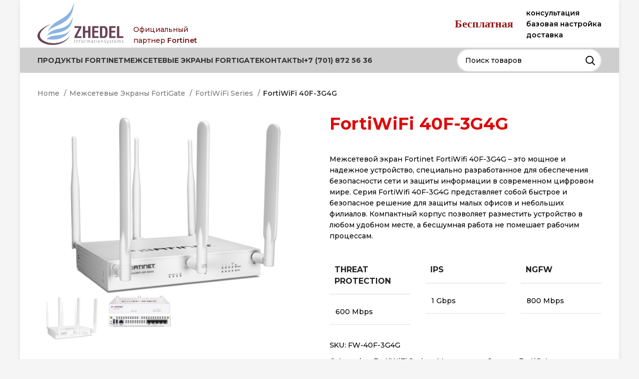

--- FILE ---
content_type: text/html; charset=UTF-8
request_url: https://fortigate.kz/product/fortiwifi-40f-3g4g/
body_size: 30907
content:
<!DOCTYPE html>
<html lang="ru-RU">
<head>
	<meta charset="UTF-8">
	<link rel="profile" href="https://gmpg.org/xfn/11">
	<link rel="pingback" href="https://fortigate.kz/xmlrpc.php">
			<script>window.MSInputMethodContext && document.documentMode && document.write('<script src="https://fortigate.kz/wp-content/themes/woodmart/js/libs/ie11CustomProperties.min.js"><\/script>');</script>
		<meta name='robots' content='index, follow, max-image-preview:large, max-snippet:-1, max-video-preview:-1' />

	<!-- This site is optimized with the Yoast SEO plugin v21.7 - https://yoast.com/wordpress/plugins/seo/ -->
	<title>FortiWiFi 40F-3G4G - Межсетевые экраны FortiGate - продажа, консультация и техническая поддержка</title>
	<meta name="description" content="Купить FortiWiFi 40F-3G4G по низкой цене c бесплатной доставкой и консультацией от официального партнера. Официальная гарантия. Гибкая интеграция." />
	<link rel="canonical" href="https://fortigate.kz/product/fortiwifi-40f-3g4g/" />
	<meta property="og:locale" content="ru_RU" />
	<meta property="og:type" content="article" />
	<meta property="og:title" content="FortiWiFi 40F-3G4G - Межсетевые экраны FortiGate - продажа, консультация и техническая поддержка" />
	<meta property="og:description" content="Купить FortiWiFi 40F-3G4G по низкой цене c бесплатной доставкой и консультацией от официального партнера. Официальная гарантия. Гибкая интеграция." />
	<meta property="og:url" content="https://fortigate.kz/product/fortiwifi-40f-3g4g/" />
	<meta property="og:site_name" content="Межсетевые экраны FortiGate - продажа, консультация и техническая поддержка" />
	<meta property="article:modified_time" content="2023-11-10T07:32:32+00:00" />
	<meta property="og:image" content="https://fortigate.kz/wp-content/uploads/fortinet-fwf-40f-3g4g.png" />
	<meta property="og:image:width" content="900" />
	<meta property="og:image:height" content="600" />
	<meta property="og:image:type" content="image/png" />
	<script type="application/ld+json" class="yoast-schema-graph">{"@context":"https://schema.org","@graph":[{"@type":["WebPage","ItemPage"],"@id":"https://fortigate.kz/product/fortiwifi-40f-3g4g/","url":"https://fortigate.kz/product/fortiwifi-40f-3g4g/","name":"FortiWiFi 40F-3G4G - Межсетевые экраны FortiGate - продажа, консультация и техническая поддержка","isPartOf":{"@id":"https://fortigate.kz/#website"},"primaryImageOfPage":{"@id":"https://fortigate.kz/product/fortiwifi-40f-3g4g/#primaryimage"},"image":{"@id":"https://fortigate.kz/product/fortiwifi-40f-3g4g/#primaryimage"},"thumbnailUrl":"https://fortigate.kz/wp-content/uploads/fortinet-fwf-40f-3g4g.png","datePublished":"2023-10-20T09:08:42+00:00","dateModified":"2023-11-10T07:32:32+00:00","description":"Купить FortiWiFi 40F-3G4G по низкой цене c бесплатной доставкой и консультацией от официального партнера. Официальная гарантия. Гибкая интеграция.","breadcrumb":{"@id":"https://fortigate.kz/product/fortiwifi-40f-3g4g/#breadcrumb"},"inLanguage":"ru-RU","potentialAction":[{"@type":"ReadAction","target":["https://fortigate.kz/product/fortiwifi-40f-3g4g/"]}]},{"@type":"ImageObject","inLanguage":"ru-RU","@id":"https://fortigate.kz/product/fortiwifi-40f-3g4g/#primaryimage","url":"https://fortigate.kz/wp-content/uploads/fortinet-fwf-40f-3g4g.png","contentUrl":"https://fortigate.kz/wp-content/uploads/fortinet-fwf-40f-3g4g.png","width":900,"height":600},{"@type":"BreadcrumbList","@id":"https://fortigate.kz/product/fortiwifi-40f-3g4g/#breadcrumb","itemListElement":[{"@type":"ListItem","position":1,"name":"Главная","item":"https://fortigate.kz/"},{"@type":"ListItem","position":2,"name":"Магазин","item":"https://fortigate.kz/shop/"},{"@type":"ListItem","position":3,"name":"Межсетевые Экраны FortiGate","item":"https://fortigate.kz/product-category/firewalls/"},{"@type":"ListItem","position":4,"name":"FortiWiFi Series","item":"https://fortigate.kz/product-category/firewalls/fortiwifi_series/"},{"@type":"ListItem","position":5,"name":"FortiWiFi 40F-3G4G"}]},{"@type":"WebSite","@id":"https://fortigate.kz/#website","url":"https://fortigate.kz/","name":"Межсетевые экраны FortiGate - продажа, консультация и техническая поддержка","description":"Продажа, консультация и техническая поддержка оборудование Fortinet","alternateName":"Продажа и обслуживание оборудование Fortinet","potentialAction":[{"@type":"SearchAction","target":{"@type":"EntryPoint","urlTemplate":"https://fortigate.kz/?s={search_term_string}"},"query-input":"required name=search_term_string"}],"inLanguage":"ru-RU"}]}</script>
	<!-- / Yoast SEO plugin. -->


<link rel='dns-prefetch' href='//fortigate.kz' />
<link rel='dns-prefetch' href='//fonts.googleapis.com' />
<style id='wp-img-auto-sizes-contain-inline-css' type='text/css'>
img:is([sizes=auto i],[sizes^="auto," i]){contain-intrinsic-size:3000px 1500px}
/*# sourceURL=wp-img-auto-sizes-contain-inline-css */
</style>
<style id='classic-theme-styles-inline-css' type='text/css'>
/*! This file is auto-generated */
.wp-block-button__link{color:#fff;background-color:#32373c;border-radius:9999px;box-shadow:none;text-decoration:none;padding:calc(.667em + 2px) calc(1.333em + 2px);font-size:1.125em}.wp-block-file__button{background:#32373c;color:#fff;text-decoration:none}
/*# sourceURL=/wp-includes/css/classic-themes.min.css */
</style>
<style id='woocommerce-inline-inline-css' type='text/css'>
.woocommerce form .form-row .required { visibility: visible; }
/*# sourceURL=woocommerce-inline-inline-css */
</style>
<link rel='stylesheet' id='elementor-icons-css' href='https://fortigate.kz/wp-content/plugins/elementor/assets/lib/eicons/css/elementor-icons.min.css?ver=5.23.0' type='text/css' media='all' />
<link rel='stylesheet' id='elementor-frontend-css' href='https://fortigate.kz/wp-content/plugins/elementor/assets/css/frontend-lite.min.css?ver=3.17.3' type='text/css' media='all' />
<link rel='stylesheet' id='swiper-css' href='https://fortigate.kz/wp-content/plugins/elementor/assets/lib/swiper/v8/css/swiper.min.css?ver=8.4.5' type='text/css' media='all' />
<link rel='stylesheet' id='elementor-post-15-css' href='https://fortigate.kz/wp-content/uploads/elementor/css/post-15.css?ver=1700941183' type='text/css' media='all' />
<link rel='stylesheet' id='elementor-global-css' href='https://fortigate.kz/wp-content/uploads/elementor/css/global.css?ver=1700941184' type='text/css' media='all' />
<link rel='stylesheet' id='bootstrap-css' href='https://fortigate.kz/wp-content/themes/woodmart/css/bootstrap-light.min.css?ver=7.2.4' type='text/css' media='all' />
<link rel='stylesheet' id='woodmart-style-css' href='https://fortigate.kz/wp-content/themes/woodmart/css/parts/base.min.css?ver=7.2.4' type='text/css' media='all' />
<link rel='stylesheet' id='wd-layout-wrapper-boxed-css' href='https://fortigate.kz/wp-content/themes/woodmart/css/parts/layout-wrapper-boxed.min.css?ver=7.2.4' type='text/css' media='all' />
<link rel='stylesheet' id='wd-widget-product-cat-css' href='https://fortigate.kz/wp-content/themes/woodmart/css/parts/woo-widget-product-cat.min.css?ver=7.2.4' type='text/css' media='all' />
<link rel='stylesheet' id='wd-elementor-base-css' href='https://fortigate.kz/wp-content/themes/woodmart/css/parts/int-elem-base.min.css?ver=7.2.4' type='text/css' media='all' />
<link rel='stylesheet' id='wd-woocommerce-base-css' href='https://fortigate.kz/wp-content/themes/woodmart/css/parts/woocommerce-base.min.css?ver=7.2.4' type='text/css' media='all' />
<link rel='stylesheet' id='wd-mod-star-rating-css' href='https://fortigate.kz/wp-content/themes/woodmart/css/parts/mod-star-rating.min.css?ver=7.2.4' type='text/css' media='all' />
<link rel='stylesheet' id='wd-woo-el-track-order-css' href='https://fortigate.kz/wp-content/themes/woodmart/css/parts/woo-el-track-order.min.css?ver=7.2.4' type='text/css' media='all' />
<link rel='stylesheet' id='wd-woo-mod-quantity-css' href='https://fortigate.kz/wp-content/themes/woodmart/css/parts/woo-mod-quantity.min.css?ver=7.2.4' type='text/css' media='all' />
<link rel='stylesheet' id='wd-woo-single-prod-el-base-css' href='https://fortigate.kz/wp-content/themes/woodmart/css/parts/woo-single-prod-el-base.min.css?ver=7.2.4' type='text/css' media='all' />
<link rel='stylesheet' id='wd-woo-mod-stock-status-css' href='https://fortigate.kz/wp-content/themes/woodmart/css/parts/woo-mod-stock-status.min.css?ver=7.2.4' type='text/css' media='all' />
<link rel='stylesheet' id='wd-woo-mod-shop-attributes-css' href='https://fortigate.kz/wp-content/themes/woodmart/css/parts/woo-mod-shop-attributes.min.css?ver=7.2.4' type='text/css' media='all' />
<link rel='stylesheet' id='wd-header-base-css' href='https://fortigate.kz/wp-content/themes/woodmart/css/parts/header-base.min.css?ver=7.2.4' type='text/css' media='all' />
<link rel='stylesheet' id='wd-mod-tools-css' href='https://fortigate.kz/wp-content/themes/woodmart/css/parts/mod-tools.min.css?ver=7.2.4' type='text/css' media='all' />
<link rel='stylesheet' id='wd-header-elements-base-css' href='https://fortigate.kz/wp-content/themes/woodmart/css/parts/header-el-base.min.css?ver=7.2.4' type='text/css' media='all' />
<link rel='stylesheet' id='wd-header-search-css' href='https://fortigate.kz/wp-content/themes/woodmart/css/parts/header-el-search.min.css?ver=7.2.4' type='text/css' media='all' />
<link rel='stylesheet' id='wd-header-search-form-css' href='https://fortigate.kz/wp-content/themes/woodmart/css/parts/header-el-search-form.min.css?ver=7.2.4' type='text/css' media='all' />
<link rel='stylesheet' id='wd-wd-search-results-css' href='https://fortigate.kz/wp-content/themes/woodmart/css/parts/wd-search-results.min.css?ver=7.2.4' type='text/css' media='all' />
<link rel='stylesheet' id='wd-wd-search-form-css' href='https://fortigate.kz/wp-content/themes/woodmart/css/parts/wd-search-form.min.css?ver=7.2.4' type='text/css' media='all' />
<link rel='stylesheet' id='wd-woo-single-prod-builder-css' href='https://fortigate.kz/wp-content/themes/woodmart/css/parts/woo-single-prod-builder.min.css?ver=7.2.4' type='text/css' media='all' />
<link rel='stylesheet' id='wd-woo-single-prod-el-gallery-css' href='https://fortigate.kz/wp-content/themes/woodmart/css/parts/woo-single-prod-el-gallery.min.css?ver=7.2.4' type='text/css' media='all' />
<link rel='stylesheet' id='wd-owl-carousel-css' href='https://fortigate.kz/wp-content/themes/woodmart/css/parts/lib-owl-carousel.min.css?ver=7.2.4' type='text/css' media='all' />
<link rel='stylesheet' id='wd-tabs-css' href='https://fortigate.kz/wp-content/themes/woodmart/css/parts/el-tabs.min.css?ver=7.2.4' type='text/css' media='all' />
<link rel='stylesheet' id='wd-woo-single-prod-el-tabs-opt-layout-tabs-css' href='https://fortigate.kz/wp-content/themes/woodmart/css/parts/woo-single-prod-el-tabs-opt-layout-tabs.min.css?ver=7.2.4' type='text/css' media='all' />
<link rel='stylesheet' id='wd-section-title-css' href='https://fortigate.kz/wp-content/themes/woodmart/css/parts/el-section-title.min.css?ver=7.2.4' type='text/css' media='all' />
<link rel='stylesheet' id='wd-section-title-style-simple-and-brd-css' href='https://fortigate.kz/wp-content/themes/woodmart/css/parts/el-section-title-style-simple-and-brd.min.css?ver=7.2.4' type='text/css' media='all' />
<link rel='stylesheet' id='wd-product-loop-css' href='https://fortigate.kz/wp-content/themes/woodmart/css/parts/woo-product-loop.min.css?ver=7.2.4' type='text/css' media='all' />
<link rel='stylesheet' id='wd-product-loop-base-css' href='https://fortigate.kz/wp-content/themes/woodmart/css/parts/woo-product-loop-base.min.css?ver=7.2.4' type='text/css' media='all' />
<link rel='stylesheet' id='wd-mod-more-description-css' href='https://fortigate.kz/wp-content/themes/woodmart/css/parts/mod-more-description.min.css?ver=7.2.4' type='text/css' media='all' />
<link rel='stylesheet' id='wd-highlighted-product-css' href='https://fortigate.kz/wp-content/themes/woodmart/css/parts/el-opt-highlight-product.min.css?ver=7.2.4' type='text/css' media='all' />
<link rel='stylesheet' id='wd-woo-opt-stretch-cont-css' href='https://fortigate.kz/wp-content/themes/woodmart/css/parts/woo-opt-stretch-cont.min.css?ver=7.2.4' type='text/css' media='all' />
<link rel='stylesheet' id='wd-woo-opt-grid-gallery-css' href='https://fortigate.kz/wp-content/themes/woodmart/css/parts/woo-opt-grid-gallery.min.css?ver=7.2.4' type='text/css' media='all' />
<link rel='stylesheet' id='wd-footer-base-css' href='https://fortigate.kz/wp-content/themes/woodmart/css/parts/footer-base.min.css?ver=7.2.4' type='text/css' media='all' />
<link rel='stylesheet' id='wd-info-box-css' href='https://fortigate.kz/wp-content/themes/woodmart/css/parts/el-info-box.min.css?ver=7.2.4' type='text/css' media='all' />
<link rel='stylesheet' id='wd-mod-nav-menu-label-css' href='https://fortigate.kz/wp-content/themes/woodmart/css/parts/mod-nav-menu-label.min.css?ver=7.2.4' type='text/css' media='all' />
<link rel='stylesheet' id='xts-style-default_header-css' href='https://fortigate.kz/wp-content/uploads/xts-default_header-1716095999.css?ver=7.2.4' type='text/css' media='all' />
<link rel='stylesheet' id='xts-style-theme_settings_default-css' href='https://fortigate.kz/wp-content/uploads/xts-theme_settings_default-1700211623.css?ver=7.2.4' type='text/css' media='all' />
<link rel='stylesheet' id='xts-google-fonts-css' href='https://fonts.googleapis.com/css?family=Montserrat%3A400%2C600%2C500%2C700&#038;ver=7.2.4' type='text/css' media='all' />
<link rel='stylesheet' id='google-fonts-1-css' href='https://fonts.googleapis.com/css?family=Roboto%3A100%2C100italic%2C200%2C200italic%2C300%2C300italic%2C400%2C400italic%2C500%2C500italic%2C600%2C600italic%2C700%2C700italic%2C800%2C800italic%2C900%2C900italic%7CRoboto+Slab%3A100%2C100italic%2C200%2C200italic%2C300%2C300italic%2C400%2C400italic%2C500%2C500italic%2C600%2C600italic%2C700%2C700italic%2C800%2C800italic%2C900%2C900italic&#038;display=swap&#038;subset=cyrillic&#038;ver=6.9' type='text/css' media='all' />
<link rel="preconnect" href="https://fonts.gstatic.com/" crossorigin><script type="text/javascript" src="https://fortigate.kz/wp-content/plugins/wp-yandex-metrika/assets/YmEc.min.js?ver=1.2.0" id="wp-yandex-metrika_YmEc-js"></script>
<script type="text/javascript" id="wp-yandex-metrika_YmEc-js-after">
/* <![CDATA[ */
window.tmpwpym={datalayername:'dataLayer',counters:JSON.parse('[{"number":"95600028","webvisor":"1"}]'),targets:JSON.parse('[]')};
//# sourceURL=wp-yandex-metrika_YmEc-js-after
/* ]]> */
</script>
<script type="text/javascript" src="https://fortigate.kz/wp-includes/js/jquery/jquery.min.js?ver=3.7.1" id="jquery-core-js"></script>
<script type="text/javascript" src="https://fortigate.kz/wp-includes/js/jquery/jquery-migrate.min.js?ver=3.4.1" id="jquery-migrate-js"></script>
<script type="text/javascript" src="https://fortigate.kz/wp-content/plugins/wp-yandex-metrika/assets/frontend.min.js?ver=1.2.0" id="wp-yandex-metrika_frontend-js"></script>
<script type="text/javascript" src="https://fortigate.kz/wp-content/plugins/woocommerce/assets/js/jquery-blockui/jquery.blockUI.min.js?ver=2.7.0-wc.8.4.2" id="jquery-blockui-js" defer="defer" data-wp-strategy="defer"></script>
<script type="text/javascript" id="wc-add-to-cart-js-extra">
/* <![CDATA[ */
var wc_add_to_cart_params = {"ajax_url":"/wp-admin/admin-ajax.php","wc_ajax_url":"/?wc-ajax=%%endpoint%%","i18n_view_cart":"View cart","cart_url":"https://fortigate.kz","is_cart":"","cart_redirect_after_add":"no"};
//# sourceURL=wc-add-to-cart-js-extra
/* ]]> */
</script>
<script type="text/javascript" src="https://fortigate.kz/wp-content/plugins/woocommerce/assets/js/frontend/add-to-cart.min.js?ver=8.4.2" id="wc-add-to-cart-js" defer="defer" data-wp-strategy="defer"></script>
<script type="text/javascript" src="https://fortigate.kz/wp-content/plugins/woocommerce/assets/js/zoom/jquery.zoom.min.js?ver=1.7.21-wc.8.4.2" id="zoom-js" defer="defer" data-wp-strategy="defer"></script>
<script type="text/javascript" id="wc-single-product-js-extra">
/* <![CDATA[ */
var wc_single_product_params = {"i18n_required_rating_text":"Please select a rating","review_rating_required":"yes","flexslider":{"rtl":false,"animation":"slide","smoothHeight":true,"directionNav":false,"controlNav":"thumbnails","slideshow":false,"animationSpeed":500,"animationLoop":false,"allowOneSlide":false},"zoom_enabled":"","zoom_options":[],"photoswipe_enabled":"","photoswipe_options":{"shareEl":false,"closeOnScroll":false,"history":false,"hideAnimationDuration":0,"showAnimationDuration":0},"flexslider_enabled":""};
//# sourceURL=wc-single-product-js-extra
/* ]]> */
</script>
<script type="text/javascript" src="https://fortigate.kz/wp-content/plugins/woocommerce/assets/js/frontend/single-product.min.js?ver=8.4.2" id="wc-single-product-js" defer="defer" data-wp-strategy="defer"></script>
<script type="text/javascript" src="https://fortigate.kz/wp-content/plugins/woocommerce/assets/js/js-cookie/js.cookie.min.js?ver=2.1.4-wc.8.4.2" id="js-cookie-js" defer="defer" data-wp-strategy="defer"></script>
<script type="text/javascript" id="woocommerce-js-extra">
/* <![CDATA[ */
var woocommerce_params = {"ajax_url":"/wp-admin/admin-ajax.php","wc_ajax_url":"/?wc-ajax=%%endpoint%%"};
//# sourceURL=woocommerce-js-extra
/* ]]> */
</script>
<script type="text/javascript" src="https://fortigate.kz/wp-content/plugins/woocommerce/assets/js/frontend/woocommerce.min.js?ver=8.4.2" id="woocommerce-js" defer="defer" data-wp-strategy="defer"></script>
<script type="text/javascript" src="https://fortigate.kz/wp-content/themes/woodmart/js/libs/device.min.js?ver=7.2.4" id="wd-device-library-js"></script>
<link rel="https://api.w.org/" href="https://fortigate.kz/wp-json/" /><link rel="alternate" title="JSON" type="application/json" href="https://fortigate.kz/wp-json/wp/v2/product/431" /><link rel='shortlink' href='https://fortigate.kz/?p=431' />
<meta name="verification" content="f612c7d25f5690ad41496fcfdbf8d1" />					<meta name="viewport" content="width=device-width, initial-scale=1">
										<noscript><style>.woocommerce-product-gallery{ opacity: 1 !important; }</style></noscript>
	<meta name="generator" content="Elementor 3.17.3; features: e_dom_optimization, e_optimized_assets_loading, e_optimized_css_loading, additional_custom_breakpoints; settings: css_print_method-external, google_font-enabled, font_display-swap">
        <!-- Yandex.Metrica counter -->
        <script type="text/javascript">
            (function (m, e, t, r, i, k, a) {
                m[i] = m[i] || function () {
                    (m[i].a = m[i].a || []).push(arguments)
                };
                m[i].l = 1 * new Date();
                k = e.createElement(t), a = e.getElementsByTagName(t)[0], k.async = 1, k.src = r, a.parentNode.insertBefore(k, a)
            })

            (window, document, "script", "https://mc.yandex.ru/metrika/tag.js", "ym");

            ym("95600028", "init", {
                clickmap: true,
                trackLinks: true,
                accurateTrackBounce: true,
                webvisor: true,
                ecommerce: "dataLayer",
                params: {
                    __ym: {
                        "ymCmsPlugin": {
                            "cms": "wordpress",
                            "cmsVersion":"6.9",
                            "pluginVersion": "1.2.0",
                            "ymCmsRip": "1547191552"
                        }
                    }
                }
            });
        </script>
        <!-- /Yandex.Metrica counter -->
        <link rel="icon" href="https://fortigate.kz/wp-content/uploads/cropped-favicon-512x512-1-32x32.png" sizes="32x32" />
<link rel="icon" href="https://fortigate.kz/wp-content/uploads/cropped-favicon-512x512-1-192x192.png" sizes="192x192" />
<link rel="apple-touch-icon" href="https://fortigate.kz/wp-content/uploads/cropped-favicon-512x512-1-180x180.png" />
<meta name="msapplication-TileImage" content="https://fortigate.kz/wp-content/uploads/cropped-favicon-512x512-1-270x270.png" />
		<style type="text/css" id="wp-custom-css">
			.wd-more-desc {
  position: relative;
  overflow: hidden;
  margin-bottom: 12px;
  max-height: calc(var(--wd-text-line-height) * var(--wd-more-desc-lines, 5em)); }





.row-header {
	color: #d50a18;
  font-family: 'Montserrat', sans-serif;
  font-size: 1em;
  font-weight: 800;
	background-color: #eee;
}
.table th {
  background-color: #d50a18;
}
.table th {
  margin: 0;
  font-family: 'Montserrat', sans-serif;
  font-size: 1em;
  font-weight: 800;
  color: #fff;
}
tbody, td, tfoot, th, thead, tr {
  border-color: inherit;
  border-style: solid;
}


.table {
  width: 95%;
  margin-bottom: 1rem;
  color: #212520;
  vertical-align: top;
  border-color: #dee2e6;
}

.table-bordered > :not(caption) > * > * {
  border-width:1px;
}
td {
    display: table-cell;
    vertical-align: inherit;
}



		</style>
		<style>
		
		</style>
<!-- Event snippet for Page view conversion page -->
<script>
  gtag('event', 'conversion', {'send_to': 'AW-11410063481/HV1yCL2DmfYYEPmA38Aq'});
</script>


</head>

<body class="wp-singular product-template-default single single-product postid-431 wp-theme-woodmart theme-woodmart woocommerce woocommerce-page woocommerce-no-js wrapper-boxed-2  woodmart-product-design-default catalog-mode-on woodmart-archive-shop offcanvas-sidebar-mobile offcanvas-sidebar-tablet elementor-default elementor-kit-15">
			<script type="text/javascript" id="wd-flicker-fix">// Flicker fix.</script>	
	
	<div class="website-wrapper">
									<header class="whb-header whb-default_header whb-sticky-shadow whb-scroll-stick whb-sticky-real">
					<div class="whb-main-header">
	
<div class="whb-row whb-general-header whb-not-sticky-row whb-without-bg whb-border-fullwidth whb-color-dark whb-flex-flex-middle">
	<div class="container">
		<div class="whb-flex-row whb-general-header-inner">
			<div class="whb-column whb-col-left whb-visible-lg">
	<div class="site-logo">
	<a href="https://fortigate.kz/" class="wd-logo wd-main-logo" rel="home">
		<img src="https://fortigate.kz/wp-content/uploads/logo.png" alt="Межсетевые экраны FortiGate - продажа, консультация и техническая поддержка" style="max-width: 250px;" />	</a>
	</div>

<div class="wd-header-text set-cont-mb-s reset-last-child "><div><span style="color: #ffffff;">.</span></div>
<div><span style="color: #ffffff;">.</span></div>
<div><span style="color: #700f0f;">Официальный</span></div>
<div><span style="color: #700f0f;">партнер <strong>Fortinet</strong></span></div></div>
</div>
<div class="whb-column whb-col-center whb-visible-lg whb-empty-column">
	</div>
<div class="whb-column whb-col-right whb-visible-lg">
	
<div class="wd-header-text set-cont-mb-s reset-last-child "><h3><span style="font-family: tahoma; color: #961414;"><strong>Бесплатная </strong></span></h3></div>

<div class="wd-header-text set-cont-mb-s reset-last-child "><div><strong>консультация</strong></div>
<div><strong>базовая настройка</strong></div>
<div><strong>доставка</strong></div></div>
</div>
<div class="whb-column whb-mobile-left whb-hidden-lg">
	<div class="wd-tools-element wd-header-mobile-nav wd-style-text wd-design-1 whb-wn5z894j1g5n0yp3eeuz">
	<a href="#" rel="nofollow" aria-label="Open mobile menu">
		
		<span class="wd-tools-icon">
					</span>

		<span class="wd-tools-text">Меню</span>

			</a>
</div><!--END wd-header-mobile-nav--></div>
<div class="whb-column whb-mobile-center whb-hidden-lg">
	<div class="site-logo">
	<a href="https://fortigate.kz/" class="wd-logo wd-main-logo" rel="home">
		<img src="https://fortigate.kz/wp-content/uploads/logo.png" alt="Межсетевые экраны FortiGate - продажа, консультация и техническая поддержка" style="max-width: 140px;" />	</a>
	</div>
</div>
<div class="whb-column whb-mobile-right whb-hidden-lg">
				<div class="wd-search-form wd-header-search-form-mobile wd-display-form whb-4be0lte2xs7qwtl3yr2n">
				
				
				<form role="search" method="get" class="searchform  wd-style-default wd-cat-style-bordered woodmart-ajax-search" action="https://fortigate.kz/"  data-thumbnail="1" data-price="1" data-post_type="product" data-count="20" data-sku="0" data-symbols_count="3">
					<input type="text" class="s" placeholder="Поиск товаров" value="" name="s" aria-label="Поиск" title="Поиск товаров" required/>
					<input type="hidden" name="post_type" value="product">
										<button type="submit" class="searchsubmit">
						<span>
							Поиск						</span>
											</button>
				</form>

				
				
									<div class="search-results-wrapper">
						<div class="wd-dropdown-results wd-scroll wd-dropdown">
							<div class="wd-scroll-content"></div>
						</div>
					</div>
				
				
							</div>
		</div>
		</div>
	</div>
</div>

<div class="whb-row whb-header-bottom whb-not-sticky-row whb-with-bg whb-without-border whb-color-dark whb-flex-flex-middle whb-hidden-mobile">
	<div class="container">
		<div class="whb-flex-row whb-header-bottom-inner">
			<div class="whb-column whb-col-left whb-visible-lg">
	
<div class="wd-header-nav wd-header-secondary-nav text-left" role="navigation" aria-label="Secondary navigation">
	<ul id="menu-main_menu" class="menu wd-nav wd-nav-secondary wd-style-default wd-gap-s"><li id="menu-item-88" class="menu-item menu-item-type-custom menu-item-object-custom menu-item-88 item-level-0 menu-mega-dropdown wd-event-hover menu-item-has-children dropdown-load-ajax dropdown-with-height" style="--wd-dropdown-height: 330px;--wd-dropdown-width: 1100px;"><a href="#" class="woodmart-nav-link"><span class="nav-link-text">Продукты Fortinet</span></a>
<div class="wd-dropdown-menu wd-dropdown wd-design-sized color-scheme-dark">

<div class="container">
<div class="dropdown-html-placeholder wd-fill" data-id="91"></div>
</div>

</div>
</li>
<li id="menu-item-87" class="menu-item menu-item-type-taxonomy menu-item-object-product_cat current-product-ancestor current-menu-parent current-product-parent menu-item-87 item-level-0 menu-simple-dropdown wd-event-hover" ><a href="https://fortigate.kz/product-category/firewalls/" class="woodmart-nav-link"><span class="nav-link-text">Межсетевые Экраны FortiGate</span></a></li>
<li id="menu-item-198" class="menu-item menu-item-type-post_type menu-item-object-page menu-item-198 item-level-0 menu-simple-dropdown wd-event-hover" ><a href="https://fortigate.kz/contacts/" class="woodmart-nav-link"><span class="nav-link-text">Контакты</span></a></li>
<li id="menu-item-943" class="menu-item menu-item-type-custom menu-item-object-custom menu-item-943 item-level-0 menu-simple-dropdown wd-event-hover" ><a href="tel:+77018725636" class="woodmart-nav-link"><span class="nav-link-text">+7 (701) 872 56 36</span></a></li>
</ul></div><!--END MAIN-NAV-->
</div>
<div class="whb-column whb-col-center whb-visible-lg whb-empty-column">
	</div>
<div class="whb-column whb-col-right whb-visible-lg">
				<div class="wd-search-form wd-header-search-form wd-display-form whb-duljtjrl87kj7pmuut6b">
				
				
				<form role="search" method="get" class="searchform  wd-style-default wd-cat-style-bordered woodmart-ajax-search" action="https://fortigate.kz/"  data-thumbnail="1" data-price="1" data-post_type="product" data-count="20" data-sku="0" data-symbols_count="3">
					<input type="text" class="s" placeholder="Поиск товаров" value="" name="s" aria-label="Поиск" title="Поиск товаров" required/>
					<input type="hidden" name="post_type" value="product">
										<button type="submit" class="searchsubmit">
						<span>
							Поиск						</span>
											</button>
				</form>

				
				
									<div class="search-results-wrapper">
						<div class="wd-dropdown-results wd-scroll wd-dropdown">
							<div class="wd-scroll-content"></div>
						</div>
					</div>
				
				
							</div>
		</div>
<div class="whb-column whb-col-mobile whb-hidden-lg whb-empty-column">
	</div>
		</div>
	</div>
</div>
</div>
				</header>
			
								<div class="main-page-wrapper">
		
		
		<!-- MAIN CONTENT AREA -->
				<div class="container">
			<div class="row content-layout-wrapper align-items-start">
						<!-- Google tag (gtag.js) -->
<script async src="https://www.googletagmanager.com/gtag/js?id=AW-11410063481">
</script>
<script>
  window.dataLayer = window.dataLayer || [];
  function gtag(){dataLayer.push(arguments);}
  gtag('js', new Date());

  gtag('config', 'AW-11410063481');
</script>
<div class="site-content shop-content-area col-12 wd-builder-on" role="main">								<div id="product-431" class="single-product-page product type-product post-431 status-publish first instock product_cat-fortiwifi_series product_cat-firewalls has-post-thumbnail shipping-taxable product-type-simple">
							<link rel="stylesheet" id="elementor-post-165-css" href="https://fortigate.kz/wp-content/uploads/elementor/css/post-165.css?ver=1700941537" type="text/css" media="all">
					<div data-elementor-type="wp-post" data-elementor-id="165" class="elementor elementor-165">
									<section class="wd-negative-gap elementor-section elementor-top-section elementor-element elementor-element-2a0f041 elementor-section-boxed elementor-section-height-default elementor-section-height-default wd-section-disabled" data-id="2a0f041" data-element_type="section">
						<div class="elementor-container elementor-column-gap-default">
					<div class="elementor-column elementor-col-100 elementor-top-column elementor-element elementor-element-5029cefb" data-id="5029cefb" data-element_type="column">
			<div class="elementor-widget-wrap elementor-element-populated">
								<div class="elementor-element elementor-element-54e8c087 elementor-widget__width-auto wd-single-breadcrumbs wd-breadcrumbs text-left elementor-widget elementor-widget-wd_wc_breadcrumb" data-id="54e8c087" data-element_type="widget" data-widget_type="wd_wc_breadcrumb.default">
				<div class="elementor-widget-container">
			<nav class="woocommerce-breadcrumb" aria-label="Breadcrumb">				<a href="https://fortigate.kz" class="breadcrumb-link">
					Home				</a>
							<a href="https://fortigate.kz/product-category/firewalls/" class="breadcrumb-link">
					Межсетевые Экраны FortiGate				</a>
							<a href="https://fortigate.kz/product-category/firewalls/fortiwifi_series/" class="breadcrumb-link breadcrumb-link-last">
					FortiWiFi Series				</a>
							<span class="breadcrumb-last">
					FortiWiFi 40F-3G4G				</span>
			</nav>		</div>
				</div>
					</div>
		</div>
							</div>
		</section>
				<section class="wd-negative-gap elementor-section elementor-top-section elementor-element elementor-element-7fdb572 elementor-section-boxed elementor-section-height-default elementor-section-height-default wd-section-disabled" data-id="7fdb572" data-element_type="section">
						<div class="elementor-container elementor-column-gap-default">
					<div class="elementor-column elementor-col-50 elementor-top-column elementor-element elementor-element-0fd7cdb wd_sticky_offset_20 wd-elementor-sticky-column" data-id="0fd7cdb" data-element_type="column">
			<div class="elementor-widget-wrap elementor-element-populated">
								<div class="elementor-element elementor-element-925193c wd-single-gallery elementor-widget-theme-post-content elementor-widget elementor-widget-wd_single_product_gallery" data-id="925193c" data-element_type="widget" data-widget_type="wd_single_product_gallery.default">
				<div class="elementor-widget-container">
			<div class="woocommerce-product-gallery woocommerce-product-gallery--with-images woocommerce-product-gallery--columns-4 images wd-has-thumb images row thumbs-position-bottom image-action-zoom" style="opacity: 0; transition: opacity .25s ease-in-out;">
	
	<div class="col-12">
		
		<figure class="woocommerce-product-gallery__wrapper owl-items-lg-1 owl-items-md-1 owl-items-sm-1 owl-items-xs-1 owl-carousel wd-owl" data-hide_pagination_control="yes">
			<div class="product-image-wrap"><figure data-thumb="https://fortigate.kz/wp-content/uploads/fortinet-fwf-40f-3g4g-150x100.png" class="woocommerce-product-gallery__image"><a data-elementor-open-lightbox="no" href="https://fortigate.kz/wp-content/uploads/fortinet-fwf-40f-3g4g.png"><img width="600" height="400" src="https://fortigate.kz/wp-content/uploads/fortinet-fwf-40f-3g4g-600x400.png" class="wp-post-image wp-post-image" alt="" title="fortiwifi-40f-3g4g" data-caption="" data-src="https://fortigate.kz/wp-content/uploads/fortinet-fwf-40f-3g4g.png" data-large_image="https://fortigate.kz/wp-content/uploads/fortinet-fwf-40f-3g4g.png" data-large_image_width="900" data-large_image_height="600" decoding="async" fetchpriority="high" srcset="https://fortigate.kz/wp-content/uploads/fortinet-fwf-40f-3g4g-600x400.png 600w, https://fortigate.kz/wp-content/uploads/fortinet-fwf-40f-3g4g-300x200.png 300w, https://fortigate.kz/wp-content/uploads/fortinet-fwf-40f-3g4g-768x512.png 768w, https://fortigate.kz/wp-content/uploads/fortinet-fwf-40f-3g4g-150x100.png 150w, https://fortigate.kz/wp-content/uploads/fortinet-fwf-40f-3g4g.png 900w" sizes="(max-width: 600px) 100vw, 600px" /></a></figure></div>
					<div class="product-image-wrap">
			<figure data-thumb="https://fortigate.kz/wp-content/uploads/fortiWifi40F-150x73.png" class="woocommerce-product-gallery__image">
				<a data-elementor-open-lightbox="no" href="https://fortigate.kz/wp-content/uploads/fortiWifi40F.png">
					<img width="600" height="293" src="https://fortigate.kz/wp-content/uploads/fortiWifi40F-600x293.png" class="" alt="купить fortiwifi,fortiwifi купить,фортивайфай 40f,fortigwifi 40f,межсетевой экран fortiwifi 40f,fortiwifi алматы,брандмауэр fortiwifi,лицензия fortiwifi,межсетевой экран fortiwifi" title="fortiWifi 40F" data-caption="" data-src="https://fortigate.kz/wp-content/uploads/fortiWifi40F.png" data-large_image="https://fortigate.kz/wp-content/uploads/fortiWifi40F.png" data-large_image_width="624" data-large_image_height="305" decoding="async" srcset="https://fortigate.kz/wp-content/uploads/fortiWifi40F-600x293.png 600w, https://fortigate.kz/wp-content/uploads/fortiWifi40F-300x147.png 300w, https://fortigate.kz/wp-content/uploads/fortiWifi40F-150x73.png 150w, https://fortigate.kz/wp-content/uploads/fortiWifi40F.png 624w" sizes="(max-width: 600px) 100vw, 600px" />				</a>
			</figure>
		</div>
				</figure>

					<div class="product-additional-galleries">
					</div>
			</div>

					<div class="col-12">
			<div class="thumbnails owl-carousel wd-owl owl-items-lg-4 owl-items-md-4 owl-items-sm-4 owl-items-xs-3" data-desktop="4" data-tablet="4" data-mobile="3">
															<div class="product-image-thumbnail">
							<img width="150" height="100" src="https://fortigate.kz/wp-content/uploads/fortinet-fwf-40f-3g4g-150x100.png" class="attachment-150x0 size-150x0" alt="" decoding="async" srcset="https://fortigate.kz/wp-content/uploads/fortinet-fwf-40f-3g4g-150x100.png 150w, https://fortigate.kz/wp-content/uploads/fortinet-fwf-40f-3g4g-300x200.png 300w, https://fortigate.kz/wp-content/uploads/fortinet-fwf-40f-3g4g-768x512.png 768w, https://fortigate.kz/wp-content/uploads/fortinet-fwf-40f-3g4g-600x400.png 600w, https://fortigate.kz/wp-content/uploads/fortinet-fwf-40f-3g4g.png 900w" sizes="(max-width: 150px) 100vw, 150px" />						</div>
											<div class="product-image-thumbnail">
							<img width="150" height="73" src="https://fortigate.kz/wp-content/uploads/fortiWifi40F-150x73.png" class="attachment-150x0 size-150x0" alt="купить fortiwifi,fortiwifi купить,фортивайфай 40f,fortigwifi 40f,межсетевой экран fortiwifi 40f,fortiwifi алматы,брандмауэр fortiwifi,лицензия fortiwifi,межсетевой экран fortiwifi" decoding="async" loading="lazy" srcset="https://fortigate.kz/wp-content/uploads/fortiWifi40F-150x73.png 150w, https://fortigate.kz/wp-content/uploads/fortiWifi40F-300x147.png 300w, https://fortigate.kz/wp-content/uploads/fortiWifi40F-600x293.png 600w, https://fortigate.kz/wp-content/uploads/fortiWifi40F.png 624w" sizes="auto, (max-width: 150px) 100vw, 150px" />						</div>
												</div>
		</div>
	</div>
		</div>
				</div>
					</div>
		</div>
				<div class="elementor-column elementor-col-50 elementor-top-column elementor-element elementor-element-73434fd" data-id="73434fd" data-element_type="column">
			<div class="elementor-widget-wrap elementor-element-populated">
								<section class="wd-negative-gap elementor-section elementor-inner-section elementor-element elementor-element-c2a4c84 elementor-reverse-tablet elementor-reverse-mobile elementor-section-boxed elementor-section-height-default elementor-section-height-default wd-section-disabled" data-id="c2a4c84" data-element_type="section">
						<div class="elementor-container elementor-column-gap-no">
					<div class="elementor-column elementor-col-100 elementor-inner-column elementor-element elementor-element-6f9babb" data-id="6f9babb" data-element_type="column">
			<div class="elementor-widget-wrap elementor-element-populated">
								<div class="elementor-element elementor-element-434b4fd elementor-widget__width-initial elementor-widget-tablet__width-initial elementor-widget-mobile__width-inherit wd-single-title text-left elementor-widget elementor-widget-wd_single_product_title" data-id="434b4fd" data-element_type="widget" data-widget_type="wd_single_product_title.default">
				<div class="elementor-widget-container">
			
<h1 class="product_title entry-title wd-entities-title">
	
	FortiWiFi 40F-3G4G
	</h1>
		</div>
				</div>
					</div>
		</div>
							</div>
		</section>
				<div class="elementor-element elementor-element-c7a370d elementor-widget__width-auto wd-single-price text-left elementor-widget elementor-widget-wd_single_product_price" data-id="c7a370d" data-element_type="widget" data-widget_type="wd_single_product_price.default">
				<div class="elementor-widget-container">
			<p class="price"></p>
		</div>
				</div>
				<div class="elementor-element elementor-element-ea3ce4d wd-single-short-desc text-left elementor-widget elementor-widget-wd_single_product_short_description" data-id="ea3ce4d" data-element_type="widget" data-widget_type="wd_single_product_short_description.default">
				<div class="elementor-widget-container">
			<div class="woocommerce-product-details__short-description">
	<p>Межсетевой экран Fortinet FortiWifi 40F-3G4G – это мощное и надежное устройство, специально разработанное для обеспечения безопасности сети и защиты информации в современном цифровом мире. Серия FortiWifi 40F-3G4G представляет собой быстрое и безопасное решение  для защиты малых офисов и небольших филиалов. Компактный корпус позволяет разместить устройство в любом удобном месте, а бесшумная работа не помешает рабочим процессам.</p>
</div>
		</div>
				</div>
				<div class="elementor-element elementor-element-fb5520a wd-layout-grid wd-style-default wd-single-attrs elementor-widget elementor-widget-wd_single_product_additional_info_table" data-id="fb5520a" data-element_type="widget" data-widget_type="wd_single_product_additional_info_table.default">
				<div class="elementor-widget-container">
			<table class="woocommerce-product-attributes shop_attributes">
			
		<tr class="woocommerce-product-attributes-item woocommerce-product-attributes-item--attribute_threat-protection">
			<th class="woocommerce-product-attributes-item__label">
				
				<span>
					Threat Protection				</span>
							</th>
			<td class="woocommerce-product-attributes-item__value">
				<p>600 Mbps</p>
			</td>
		</tr>
			
		<tr class="woocommerce-product-attributes-item woocommerce-product-attributes-item--attribute_ips">
			<th class="woocommerce-product-attributes-item__label">
				
				<span>
					IPS				</span>
							</th>
			<td class="woocommerce-product-attributes-item__value">
				<p>1 Gbps</p>
			</td>
		</tr>
			
		<tr class="woocommerce-product-attributes-item woocommerce-product-attributes-item--attribute_ngfw">
			<th class="woocommerce-product-attributes-item__label">
				
				<span>
					NGFW				</span>
							</th>
			<td class="woocommerce-product-attributes-item__value">
				<p>800 Mbps</p>
			</td>
		</tr>
	</table>
		</div>
				</div>
				<section class="wd-negative-gap elementor-section elementor-inner-section elementor-element elementor-element-9f24fe6 elementor-section-content-middle elementor-section-boxed elementor-section-height-default elementor-section-height-default wd-section-disabled" data-id="9f24fe6" data-element_type="section">
						<div class="elementor-container elementor-column-gap-no">
					<div class="elementor-column elementor-col-100 elementor-inner-column elementor-element elementor-element-490a830" data-id="490a830" data-element_type="column">
			<div class="elementor-widget-wrap elementor-element-populated">
								<div class="elementor-element elementor-element-3d730fd elementor-widget__width-initial wd-single-meta text-left elementor-widget elementor-widget-wd_single_product_meta" data-id="3d730fd" data-element_type="widget" data-widget_type="wd_single_product_meta.default">
				<div class="elementor-widget-container">
			
<div class="product_meta wd-layout-default">
	
			
		<span class="sku_wrapper">
			<span class="meta-label">
				SKU:			</span>
			<span class="sku">
				FW-40F-3G4G			</span>
		</span>
	
			<span class="posted_in"><span class="meta-label">Categories:</span> <a href="https://fortigate.kz/product-category/firewalls/fortiwifi_series/" rel="tag">FortiWiFi Series</a><span class="meta-sep">,</span> <a href="https://fortigate.kz/product-category/firewalls/" rel="tag">Межсетевые Экраны FortiGate</a></span>	
	
	</div>
		</div>
				</div>
					</div>
		</div>
							</div>
		</section>
				<div class="elementor-element elementor-element-23c63ca elementor-widget-divider--view-line elementor-widget elementor-widget-divider" data-id="23c63ca" data-element_type="widget" data-widget_type="divider.default">
				<div class="elementor-widget-container">
			<style>/*! elementor - v3.17.0 - 08-11-2023 */
.elementor-widget-divider{--divider-border-style:none;--divider-border-width:1px;--divider-color:#0c0d0e;--divider-icon-size:20px;--divider-element-spacing:10px;--divider-pattern-height:24px;--divider-pattern-size:20px;--divider-pattern-url:none;--divider-pattern-repeat:repeat-x}.elementor-widget-divider .elementor-divider{display:flex}.elementor-widget-divider .elementor-divider__text{font-size:15px;line-height:1;max-width:95%}.elementor-widget-divider .elementor-divider__element{margin:0 var(--divider-element-spacing);flex-shrink:0}.elementor-widget-divider .elementor-icon{font-size:var(--divider-icon-size)}.elementor-widget-divider .elementor-divider-separator{display:flex;margin:0;direction:ltr}.elementor-widget-divider--view-line_icon .elementor-divider-separator,.elementor-widget-divider--view-line_text .elementor-divider-separator{align-items:center}.elementor-widget-divider--view-line_icon .elementor-divider-separator:after,.elementor-widget-divider--view-line_icon .elementor-divider-separator:before,.elementor-widget-divider--view-line_text .elementor-divider-separator:after,.elementor-widget-divider--view-line_text .elementor-divider-separator:before{display:block;content:"";border-bottom:0;flex-grow:1;border-top:var(--divider-border-width) var(--divider-border-style) var(--divider-color)}.elementor-widget-divider--element-align-left .elementor-divider .elementor-divider-separator>.elementor-divider__svg:first-of-type{flex-grow:0;flex-shrink:100}.elementor-widget-divider--element-align-left .elementor-divider-separator:before{content:none}.elementor-widget-divider--element-align-left .elementor-divider__element{margin-left:0}.elementor-widget-divider--element-align-right .elementor-divider .elementor-divider-separator>.elementor-divider__svg:last-of-type{flex-grow:0;flex-shrink:100}.elementor-widget-divider--element-align-right .elementor-divider-separator:after{content:none}.elementor-widget-divider--element-align-right .elementor-divider__element{margin-right:0}.elementor-widget-divider:not(.elementor-widget-divider--view-line_text):not(.elementor-widget-divider--view-line_icon) .elementor-divider-separator{border-top:var(--divider-border-width) var(--divider-border-style) var(--divider-color)}.elementor-widget-divider--separator-type-pattern{--divider-border-style:none}.elementor-widget-divider--separator-type-pattern.elementor-widget-divider--view-line .elementor-divider-separator,.elementor-widget-divider--separator-type-pattern:not(.elementor-widget-divider--view-line) .elementor-divider-separator:after,.elementor-widget-divider--separator-type-pattern:not(.elementor-widget-divider--view-line) .elementor-divider-separator:before,.elementor-widget-divider--separator-type-pattern:not([class*=elementor-widget-divider--view]) .elementor-divider-separator{width:100%;min-height:var(--divider-pattern-height);-webkit-mask-size:var(--divider-pattern-size) 100%;mask-size:var(--divider-pattern-size) 100%;-webkit-mask-repeat:var(--divider-pattern-repeat);mask-repeat:var(--divider-pattern-repeat);background-color:var(--divider-color);-webkit-mask-image:var(--divider-pattern-url);mask-image:var(--divider-pattern-url)}.elementor-widget-divider--no-spacing{--divider-pattern-size:auto}.elementor-widget-divider--bg-round{--divider-pattern-repeat:round}.rtl .elementor-widget-divider .elementor-divider__text{direction:rtl}.e-con-inner>.elementor-widget-divider,.e-con>.elementor-widget-divider{width:var(--container-widget-width,100%);--flex-grow:var(--container-widget-flex-grow)}</style>		<div class="elementor-divider">
			<span class="elementor-divider-separator">
						</span>
		</div>
				</div>
				</div>
					</div>
		</div>
							</div>
		</section>
		<div class="wd-negative-gap elementor-element elementor-element-423d2b0 e-flex e-con-boxed wd-section-disabled e-con e-parent" data-id="423d2b0" data-element_type="container" data-settings="{&quot;content_width&quot;:&quot;boxed&quot;}" data-core-v316-plus="true">
					<div class="e-con-inner">
		<div class="wd-negative-gap elementor-element elementor-element-7c8dab3 e-flex e-con-boxed wd-section-disabled e-con e-child" data-id="7c8dab3" data-element_type="container" data-settings="{&quot;content_width&quot;:&quot;boxed&quot;}">
					<div class="e-con-inner">
				<div class="elementor-element elementor-element-fd54205 wd-single-tabs elementor-widget elementor-widget-wd_single_product_tabs" data-id="fd54205" data-element_type="widget" data-widget_type="wd_single_product_tabs.default">
				<div class="elementor-widget-container">
				<div class="woocommerce-tabs wc-tabs-wrapper">
		<div class="wd-nav-wrapper wd-nav-tabs-wrapper text-left">
			<ul class="wd-nav wd-nav-tabs wd-icon-pos-left tabs wc-tabs wd-style-underline" role="tablist">
														<li class="description_tab active" id="tab-title-description"
						role="tab" aria-controls="tab-description">
						<a class="wd-nav-link" href="#tab-description">
							<span class="nav-link-text wd-tabs-title">
								Description							</span>
						</a>
					</li>

																			<li class="wd_custom_tab_tab" id="tab-title-wd_custom_tab"
						role="tab" aria-controls="tab-wd_custom_tab">
						<a class="wd-nav-link" href="#tab-wd_custom_tab">
							<span class="nav-link-text wd-tabs-title">
								Обзор							</span>
						</a>
					</li>

																			<li class="wd_custom_tab_2_tab" id="tab-title-wd_custom_tab_2"
						role="tab" aria-controls="tab-wd_custom_tab_2">
						<a class="wd-nav-link" href="#tab-wd_custom_tab_2">
							<span class="nav-link-text wd-tabs-title">
								Характеристики							</span>
						</a>
					</li>

												</ul>
		</div>

								<div class="woocommerce-Tabs-panel panel entry-content wc-tab woocommerce-Tabs-panel--description" id="tab-description" role="tabpanel" aria-labelledby="tab-title-description" data-accordion-index="description">
									

<p>Межсетевой экран нового поколения FortiWifi 40F-3G4G  в компактном безвентиляторном исполнении является эффективным, простым в эксплуатации и доступным решением для обеспечения сетевой безопасности филиальной сети и организаций небольшого размера.<br />
FortiWifi 40F-3G4G включает встроенный модем 3G4G/LTE, который обеспечивает дополнительное подключение к глобальной сети или резервный канал для максимальной надежности.</p>
<p>FortiWifi 40F 3G4G обладает всеми необходимыми функциями для борьбы с современными угрозами и обеспечения полной защиты вашей сети. Поддерживает концепцию управления каналами связи (SD-WAN), технологию доступа с нулевым доверием (ZTNA) и обеспечивает передовую защиту от киберугроз. Количество пользователей ограничено только производительностью системы, что позволяет экономить на операционных расходах. Этот межсетевой экран оснащен улучшенными механизмами обнаружения и предотвращения вторжений, а также обеспечивает аутентификацию и защиту от DDoS-атак. Благодаря эффективной системе фильтрации контента, FortiWifi 40F-3G4G позволяет контролировать доступ к веб-ресурсам и защищать вашу сеть от вредоносных программ и вредоносного контента.</p>
							</div>
								<div class="woocommerce-Tabs-panel panel entry-content wc-tab woocommerce-Tabs-panel--wd_custom_tab" id="tab-wd_custom_tab" role="tabpanel" aria-labelledby="tab-title-wd_custom_tab" data-accordion-index="wd_custom_tab">
									<p>&nbsp;</p>
<p><img class="alignnone size-full wp-image-281" src="https://fortigate.kz/wp-content/uploads/2023/10/fg-40f-hardware.png" alt="" width="1148" height="378" /></p>
<p><strong>Interfaces</strong></p>
<ol>
<li>1x USB Port</li>
<li>1x Console Port</li>
<li>1x GE RJ45 WAN Port</li>
<li>1x GE RJ45 FortiLink Port</li>
<li>3x GE RJ45 Ethernet Ports</li>
</ol>
<p>Серия FortiGate/FortiWiFi 40F представляет собой быстрое и безопасное решение SD-WAN в компактном безвентиляторном настольном форм-факторе для филиалов предприятий и предприятий среднего бизнеса. Защищает от киберугроз с помощью ускорения системы на кристалле и ведущей в отрасли безопасной SDWAN в виде простого, доступного и легкого в развертывании решения. Подход компании Fortinet к сетевым технологиям, основанным на безопасности, обеспечивает тесную интеграцию сети с системами безопасности нового поколения.</p>
<table class="table table-bordered table-hover table-responsive">
<tbody>
<tr>
<th>IPS</th>
<th>NGFW</th>
<th>Threat Protection</th>
<th>Interfaces</th>
</tr>
<tr>
<td>1 Gbps</td>
<td>800 Mbps</td>
<td>600 Mbps</td>
<td>Несколько разъемов GE RJ45 | Варианты Wi-Fi</td>
</tr>
</tbody>
</table>
<h3>На базе специально разработанного безопасного SD-WAN ASIC SOC4</h3>
<ul>
<li>Сочетает в себе процессор на базе RISC с запатентованным контентом Fortinet Security Processing Unit (SPU) и сетевыми процессорами для непревзойденной производительности.</li>
<li>Обеспечивает самую быструю в отрасли идентификацию приложений и управление ими для повышения эффективности бизнес-операций.</li>
<li>Ускоряет производительность IPsec VPN для лучшего взаимодействия с пользователем при прямом доступе в Интернет.</li>
<li>Обеспечивает лучшую в своем классе безопасность NGFW и глубокую проверку SSL с высокой производительностью.</li>
<li>Расширяет безопасность до уровня доступа, обеспечивая трансформацию SD-Branch с помощью ускоренного и интегрированного подключения к коммутатору и точке доступа.</li>
</ul>
<h3>Подключение к глобальной сети 3G/4G</h3>
<p>Серия FortiWiFi 40F-3G4G включает встроенный модем 3G4G/LTE, который обеспечивает дополнительное подключение к глобальной сети или резервный канал для максимальной надежности.</p>
<h3>Компактный и надежный форм-фактор</h3>
<p>Созданный для небольших помещений, его можно разместить на рабочем столе или закрепить на стене. Он небольшой, легкий, но очень надежный и имеет превосходное среднее время безотказной работы (MTBF), что сводит к минимуму вероятность сбоя в сети.</p>
<h3>Уровень безопасного доступа</h3>
<p>Протокол FortiLink позволяет объединить безопасность и доступ к сети путем интеграции FortiSwitch в FortiGate в качестве логического расширения NGFW. Эти порты с поддержкой FortiLink при необходимости можно переконфигурировать как обычные порты.</p>
<p>&nbsp;</p>
							</div>
								<div class="woocommerce-Tabs-panel panel entry-content wc-tab woocommerce-Tabs-panel--wd_custom_tab_2" id="tab-wd_custom_tab_2" role="tabpanel" aria-labelledby="tab-title-wd_custom_tab_2" data-accordion-index="wd_custom_tab_2">
									<p>&nbsp;</p>
<table class="table table-bordered table-hover table-responsive">
<tbody>
<tr>
<th></th>
<th>FortiGate 40F</th>
<th>FortiWifi 40F</th>
</tr>
<tr>
<td class="row-header" colspan="3">Interfaces and Modules</td>
</tr>
<tr>
<td>GE RJ45 WAN / DMZ Ports</td>
<td colspan="2">1</td>
</tr>
<tr>
<td>GE RJ45 Internal Ports</td>
<td colspan="2">3</td>
</tr>
<tr>
<td>GE RJ45 FortiLink Ports</td>
<td colspan="2">1</td>
</tr>
<tr>
<td>GE RJ45 PoE/+ Ports</td>
<td colspan="2">-</td>
</tr>
<tr>
<td>Wireless Interface</td>
<td>-</td>
<td>Single Radio (2.4GHz/5GHz)<br />
802.11 /a/b/g/n/ac-W2</td>
</tr>
<tr>
<td>USB Ports</td>
<td colspan="2">1</td>
</tr>
<tr>
<td>Console (RJ45)</td>
<td colspan="2">1</td>
</tr>
<tr>
<td>Onboard Storage</td>
<td colspan="2">-</td>
</tr>
<tr>
<td>Included Transceivers</td>
<td colspan="2">-</td>
</tr>
<tr>
<td class="row-header" colspan="3">System Performance — Enterprise Traffic Mix</td>
</tr>
<tr>
<td>IPS Throughput</td>
<td colspan="2">1 Gbps</td>
</tr>
<tr>
<td>NGFW Throughput</td>
<td colspan="2">800 Mbps</td>
</tr>
<tr>
<td>Threat Protection Throughput</td>
<td colspan="2">600 Mbps</td>
</tr>
<tr>
<td class="row-header" colspan="3">System Performance</td>
</tr>
<tr>
<td>Firewall Throughput (1518 / 512 / 64 byte UDP packets)</td>
<td colspan="2">5/5/5 Gbps</td>
</tr>
<tr>
<td>Firewall Latency (64 byte UDP packets)</td>
<td colspan="2">2.97 μs</td>
</tr>
<tr>
<td>Firewall Throughput (Packets Per Second)</td>
<td colspan="2">7.5 Mpps</td>
</tr>
<tr>
<td>Concurrent Sessions (TCP)</td>
<td colspan="2">700,000</td>
</tr>
<tr>
<td>New Sessions/Second (TCP)</td>
<td colspan="2">35,000</td>
</tr>
<tr>
<td>Firewall Policies</td>
<td colspan="2">5,000</td>
</tr>
<tr>
<td>IPsec VPN Throughput (512 byte)</td>
<td colspan="2">4.4 Gbps</td>
</tr>
<tr>
<td>Gateway-to-Gateway IPsec VPN Tunnels</td>
<td colspan="2">200</td>
</tr>
<tr>
<td>Client-to-Gateway IPsec VPN Tunnels</td>
<td colspan="2">250</td>
</tr>
<tr>
<td>SSL-VPN Throughput</td>
<td colspan="2">490 Mbps</td>
</tr>
<tr>
<td>Concurrent SSL-VPN Users (Recommended Maximum, Tunnel Mode)</td>
<td colspan="2">200</td>
</tr>
<tr>
<td>SSL Inspection Throughput (IPS, avg. HTTPS)</td>
<td colspan="2">310 Mbps</td>
</tr>
<tr>
<td>SSL Inspection CPS (IPS, avg. HTTPS)</td>
<td colspan="2">320</td>
</tr>
<tr>
<td>SSL Inspection Concurrent Session (IPS, avg. HTTPS)</td>
<td colspan="2">55,000</td>
</tr>
<tr>
<td>Application Control Throughput (HTTP 64K)</td>
<td colspan="2">990 Mbps</td>
</tr>
<tr>
<td>CAPWAP Throughput (HTTP 64K)</td>
<td colspan="2">3.5 Gbps</td>
</tr>
<tr>
<td>Virtual Domains (Default / Maximum)</td>
<td colspan="2">10 / 10</td>
</tr>
<tr>
<td>Maximum Number of FortiSwitches Supported</td>
<td colspan="2">8</td>
</tr>
<tr>
<td>Maximum Number of FortiAPs (Total / Tunnel Mode)</td>
<td colspan="2">16 / 8</td>
</tr>
<tr>
<td>Maximum Number of FortiTokens</td>
<td colspan="2">500</td>
</tr>
<tr>
<td>High Availability Configurations</td>
<td colspan="2">Active / Active, Active / Passive, Clustering</td>
</tr>
<tr>
<td class="row-header" colspan="3">Dimensions</td>
</tr>
<tr>
<td>Height x Width x Length (inches)</td>
<td colspan="2">1.5 x 8.5 x 6.3</td>
</tr>
<tr>
<td>Height x Width x Length (mm)</td>
<td colspan="2">38.5 x 216 x 160</td>
</tr>
<tr>
<td>Weight</td>
<td colspan="2">2.2 lbs (1 kg)</td>
</tr>
<tr>
<td>Form Factor</td>
<td colspan="2">Desktop</td>
</tr>
<tr>
<td>Input rating</td>
<td colspan="2">12Vdc, 3A</td>
</tr>
<tr>
<td>Power Required</td>
<td colspan="2">Powered by External DC Power Adapter,<br />
100–240V AC, 50/60 Hz</td>
</tr>
<tr>
<td>Power Consumption (Average / Maximum)</td>
<td>7.74 W / 9.46 W</td>
<td>14.6 W / 16.6 W</td>
</tr>
<tr>
<td>Maximum Current</td>
<td colspan="2">100V AC / 0.2A, 240V AC / 0.1A</td>
</tr>
<tr>
<td>Heat Dissipation</td>
<td>52.55 BTU/hr</td>
<td>56.64 BTU/hr</td>
</tr>
<tr>
<td class="row-header" colspan="3">Operating Environment and Certifications</td>
</tr>
<tr>
<td>Operating Temperature</td>
<td colspan="2">32–104°F (0–40°C)</td>
</tr>
<tr>
<td>Storage Temperature</td>
<td colspan="2">-31–158°F (-35–70°C)</td>
</tr>
<tr>
<td>Humidity</td>
<td colspan="2">10–90% non-condensing</td>
</tr>
<tr>
<td>Noise Level</td>
<td colspan="2">Fanless 0 dBA</td>
</tr>
<tr>
<td>Operating Altitude</td>
<td colspan="2">Up to 7,400 ft (2,250 m)</td>
</tr>
<tr>
<td>Compliance</td>
<td colspan="2">FCC, ICES, CE, RCM, VCCI, BSMI, UL/cUL, CB</td>
</tr>
<tr>
<td>Certifications</td>
<td colspan="2">ICSA Labs: Firewall, IPsec, IPS, Antivirus, SSL-VPN</td>
</tr>
<tr>
<td class="row-header" colspan="3">Radio Specifications</td>
</tr>
<tr>
<td>Multiple (MU) MIMO</td>
<td>-</td>
<td>3 x 3</td>
</tr>
<tr>
<td>Maximum Wi-Fi Speeds</td>
<td>-</td>
<td>1300 Mbps @ 5 GHz,<br />
450 Mbps @ 2.4 GHz</td>
</tr>
<tr>
<td>Maximum Tx Power</td>
<td>-</td>
<td>20 dBm</td>
</tr>
<tr>
<td>Antenna Gain</td>
<td>-</td>
<td>3.5 dBi @ 5GHz,<br />
5 dBi @ 2.4 GHz</td>
</tr>
</tbody>
</table>
							</div>
		
			</div>
		</div>
				</div>
					</div>
				</div>
					</div>
				</div>
		<div class="wd-negative-gap elementor-element elementor-element-74d99d2 e-flex e-con-boxed wd-section-disabled e-con e-parent" data-id="74d99d2" data-element_type="container" data-settings="{&quot;content_width&quot;:&quot;boxed&quot;}" data-core-v316-plus="true">
					<div class="e-con-inner">
		<div class="wd-negative-gap elementor-element elementor-element-155e050 e-flex e-con-boxed wd-section-disabled e-con e-child" data-id="155e050" data-element_type="container" data-settings="{&quot;content_width&quot;:&quot;boxed&quot;}">
					<div class="e-con-inner">
				<div class="elementor-element elementor-element-9d5da5a elementor-widget elementor-widget-wd_title" data-id="9d5da5a" data-element_type="widget" data-widget_type="wd_title.default">
				<div class="elementor-widget-container">
					<div class="title-wrapper set-mb-s reset-last-child wd-title-color-primary wd-title-style-simple wd-title-size-default text-center">

			
			<div class="liner-continer">
				<h4 class="woodmart-title-container title wd-fontsize-l">Вам также может понравиться</h4> 
							</div>

					</div>
				</div>
				</div>
				<div class="elementor-element elementor-element-4ad1aea elementor-widget elementor-widget-wd_products" data-id="4ad1aea" data-element_type="widget" data-widget_type="wd_products.default">
				<div class="elementor-widget-container">
									<div id="carousel-212"
				 class="wd-carousel-container  wd-highlighted-products slider-type-product products wd-carousel-spacing-20 scroll-init wd-stretch-cont-lg wd-stretch-cont-md wd-stretch-cont-sm"  data-grid-gallery='{"grid_gallery":"yes","grid_gallery_control":"arrows","grid_gallery_enable_arrows":"arrows"}' data-owl-carousel data-speed="" data-slides_per_view_tablet='{"unit":"px","size":"","sizes":[]}' data-slides_per_view_mobile='{"unit":"px","size":"","sizes":[]}' data-wrap="yes" data-autoplay="" data-hide_pagination_control="yes" data-center_mode="" data-desktop="4" data-tablet_landscape="4" data-tablet="3" data-mobile="2">
								<div class="owl-carousel wd-owl owl-items-lg-4 owl-items-md-4 owl-items-sm-3 owl-items-xs-2">
							<div class="slide-product owl-carousel-item">
			
											<div class="product-grid-item product product-no-swatches wd-hover-base wd-hover-with-fade wd-fade-off type-product post-57 status-publish instock product_cat-fortigate_high_end product_cat-firewalls has-post-thumbnail shipping-taxable product-type-simple" data-loop="1" data-id="57">
	
	
<div class="product-wrapper">
	<div class="content-product-imagin"></div>
	<div class="product-element-top wd-quick-shop">
		<a href="https://fortigate.kz/product/fortigate-1000f/" class="product-image-link">
			<img width="624" height="206" src="https://fortigate.kz/wp-content/uploads/2023/10/FG-1000F.png" class="attachment-large size-large wp-image-58" alt="купить fortigate 1000f, fortigate 1000f купить, фортигейт 1000f, fortigate 1000f, межсетевой экран fortigate 1000f, fortigate 1000f алматы, брандмауэр fortigate 1000f, лицензия fortigate 1000f, межсетевой экран fortigate 1000f,купить fortigate, fortigate купить, фортигейт, fortigate, межсетевой экран fortigate, fortigate алматы, брандмауэр fortigate, лицензия fortigate, межсетевой экран fortigate" decoding="async" loading="lazy" srcset="https://fortigate.kz/wp-content/uploads/2023/10/FG-1000F.png 624w, https://fortigate.kz/wp-content/uploads/2023/10/FG-1000F-300x99.png 300w, https://fortigate.kz/wp-content/uploads/2023/10/FG-1000F-150x50.png 150w, https://fortigate.kz/wp-content/uploads/2023/10/FG-1000F-600x198.png 600w" sizes="auto, (max-width: 624px) 100vw, 624px" />		</a>

		
		<div class="wrapp-swatches"></div>

			</div>

	<div class="product-element-bottom product-information">
		<h3 class="wd-entities-title"><a href="https://fortigate.kz/product/fortigate-1000f/">Fortigate 1000F</a></h3>				<div class="product-rating-price">
			<div class="wrapp-product-price">
								
			</div>
		</div>
		<div class="fade-in-block wd-scroll">
			<div class="hover-content wd-more-desc">
				<div class="hover-content-inner wd-more-desc-inner">
					<table class="woocommerce-product-attributes shop_attributes">
			
		<tr class="woocommerce-product-attributes-item woocommerce-product-attributes-item--attribute_threat-protection">
			<th class="woocommerce-product-attributes-item__label">
				
				<span>
					Threat Protection				</span>
							</th>
			<td class="woocommerce-product-attributes-item__value">
				<p>13 Gbps</p>
			</td>
		</tr>
			
		<tr class="woocommerce-product-attributes-item woocommerce-product-attributes-item--attribute_ips">
			<th class="woocommerce-product-attributes-item__label">
				
				<span>
					IPS				</span>
							</th>
			<td class="woocommerce-product-attributes-item__value">
				<p>19 Gbps</p>
			</td>
		</tr>
			
		<tr class="woocommerce-product-attributes-item woocommerce-product-attributes-item--attribute_ngfw">
			<th class="woocommerce-product-attributes-item__label">
				
				<span>
					NGFW				</span>
							</th>
			<td class="woocommerce-product-attributes-item__value">
				<p>15 Gbps</p>
			</td>
		</tr>
	</table>
				</div>
				<a href="#" rel="nofollow" class="wd-more-desc-btn" aria-label="Узнать больше"><span></span></a>
			</div>
			<div class=" wd-buttons wd-pos-r-t">
				<div class="wrap-wishlist-button"></div>
				<div class="wd-add-btn wd-action-btn wd-style-icon wd-add-cart-icon">
														</div>
				<div class="wrap-quickview-button"></div>
			</div>


						
					</div>
	</div>
</div>
</div>
					
		</div>
				<div class="slide-product owl-carousel-item">
			
											<div class="product-grid-item product product-no-swatches wd-hover-base wd-hover-with-fade wd-fade-off type-product post-456 status-publish instock product_cat-fortigate_mid_range product_cat-firewalls has-post-thumbnail shipping-taxable product-type-simple" data-loop="2" data-id="456">
	
	
<div class="product-wrapper">
	<div class="content-product-imagin"></div>
	<div class="product-element-top wd-quick-shop">
		<a href="https://fortigate.kz/product/fortigate-101f/" class="product-image-link">
					<div class="wd-product-grid-slider wd-fill">
							<div class="wd-product-grid-slide" data-image-url="https://fortigate.kz/wp-content/uploads/fortiGate100F-e1699607977396.png" data-image-srcset="https://fortigate.kz/wp-content/uploads/fortiGate100F-e1699607977396.png 624w, https://fortigate.kz/wp-content/uploads/fortiGate100F-e1699607977396-300x126.png 300w, https://fortigate.kz/wp-content/uploads/fortiGate100F-e1699607977396-600x252.png 600w, https://fortigate.kz/wp-content/uploads/fortiGate100F-e1699607977396-150x63.png 150w" data-image-id="0"></div>
							<div class="wd-product-grid-slide" data-image-url="https://fortigate.kz/wp-content/uploads/fortigate-100f-front-top-small-e1699606781947.png" data-image-srcset="https://fortigate.kz/wp-content/uploads/fortigate-100f-front-top-small-e1699606781947.png 799w, https://fortigate.kz/wp-content/uploads/fortigate-100f-front-top-small-e1699606781947-300x75.png 300w, https://fortigate.kz/wp-content/uploads/fortigate-100f-front-top-small-e1699606781947-768x191.png 768w, https://fortigate.kz/wp-content/uploads/fortigate-100f-front-top-small-e1699606781947-600x149.png 600w, https://fortigate.kz/wp-content/uploads/fortigate-100f-front-top-small-e1699606781947-150x37.png 150w" data-image-id="1"></div>
					</div>

					<div class="wd-product-grid-slider-nav wd-fill">
				<div class="wd-prev"></div>
				<div class="wd-next"></div>
			</div>
		
				<img width="624" height="262" src="https://fortigate.kz/wp-content/uploads/fortiGate100F-e1699607977396.png" class="attachment-large size-large wp-image-797" alt="купить fortigate 100f, fortigate 100f купить, фортигейт 100f, fortigate 100f, межсетевой экран fortigate 100f, fortigate 100f алматы, брандмауэр fortigate 100f, лицензия fortigate 100f, межсетевой экран fortigate 100f,купить fortigate, fortigate купить, фортигейт, fortigate, межсетевой экран fortigate, fortigate алматы, брандмауэр fortigate, лицензия fortigate, межсетевой экран fortigate" decoding="async" loading="lazy" srcset="https://fortigate.kz/wp-content/uploads/fortiGate100F-e1699607977396.png 624w, https://fortigate.kz/wp-content/uploads/fortiGate100F-e1699607977396-300x126.png 300w, https://fortigate.kz/wp-content/uploads/fortiGate100F-e1699607977396-600x252.png 600w, https://fortigate.kz/wp-content/uploads/fortiGate100F-e1699607977396-150x63.png 150w" sizes="auto, (max-width: 624px) 100vw, 624px" />		</a>

		
		<div class="wrapp-swatches"></div>

			</div>

	<div class="product-element-bottom product-information">
		<h3 class="wd-entities-title"><a href="https://fortigate.kz/product/fortigate-101f/">FortiGate 101F</a></h3>				<div class="product-rating-price">
			<div class="wrapp-product-price">
								
			</div>
		</div>
		<div class="fade-in-block wd-scroll">
			<div class="hover-content wd-more-desc">
				<div class="hover-content-inner wd-more-desc-inner">
					<table class="woocommerce-product-attributes shop_attributes">
			
		<tr class="woocommerce-product-attributes-item woocommerce-product-attributes-item--attribute_threat-protection">
			<th class="woocommerce-product-attributes-item__label">
				
				<span>
					Threat Protection				</span>
							</th>
			<td class="woocommerce-product-attributes-item__value">
				<p>1 Gbps</p>
			</td>
		</tr>
			
		<tr class="woocommerce-product-attributes-item woocommerce-product-attributes-item--attribute_ips">
			<th class="woocommerce-product-attributes-item__label">
				
				<span>
					IPS				</span>
							</th>
			<td class="woocommerce-product-attributes-item__value">
				<p>2.6 Gbps</p>
			</td>
		</tr>
			
		<tr class="woocommerce-product-attributes-item woocommerce-product-attributes-item--attribute_ngfw">
			<th class="woocommerce-product-attributes-item__label">
				
				<span>
					NGFW				</span>
							</th>
			<td class="woocommerce-product-attributes-item__value">
				<p>1.6 Gbps</p>
			</td>
		</tr>
	</table>
				</div>
				<a href="#" rel="nofollow" class="wd-more-desc-btn" aria-label="Узнать больше"><span></span></a>
			</div>
			<div class=" wd-buttons wd-pos-r-t">
				<div class="wrap-wishlist-button"></div>
				<div class="wd-add-btn wd-action-btn wd-style-icon wd-add-cart-icon">
														</div>
				<div class="wrap-quickview-button"></div>
			</div>


						
					</div>
	</div>
</div>
</div>
					
		</div>
				<div class="slide-product owl-carousel-item">
			
											<div class="product-grid-item product product-no-swatches wd-hover-base wd-hover-with-fade wd-fade-off type-product post-45 status-publish last instock product_cat-fortigate_mid_range product_cat-firewalls has-post-thumbnail shipping-taxable product-type-simple" data-loop="3" data-id="45">
	
	
<div class="product-wrapper">
	<div class="content-product-imagin"></div>
	<div class="product-element-top wd-quick-shop">
		<a href="https://fortigate.kz/product/fortigate-200f/" class="product-image-link">
					<div class="wd-product-grid-slider wd-fill">
							<div class="wd-product-grid-slide" data-image-url="https://fortigate.kz/wp-content/uploads/Fortinet_FortiGuard_200F_Firewall-1024x512.png" data-image-srcset="https://fortigate.kz/wp-content/uploads/Fortinet_FortiGuard_200F_Firewall-1024x512.png 1024w, https://fortigate.kz/wp-content/uploads/Fortinet_FortiGuard_200F_Firewall-300x150.png 300w, https://fortigate.kz/wp-content/uploads/Fortinet_FortiGuard_200F_Firewall-768x384.png 768w, https://fortigate.kz/wp-content/uploads/Fortinet_FortiGuard_200F_Firewall-600x300.png 600w, https://fortigate.kz/wp-content/uploads/Fortinet_FortiGuard_200F_Firewall-150x75.png 150w, https://fortigate.kz/wp-content/uploads/Fortinet_FortiGuard_200F_Firewall.png 1200w" data-image-id="0"></div>
							<div class="wd-product-grid-slide" data-image-url="https://fortigate.kz/wp-content/uploads/2023/10/FG-200F.png" data-image-srcset="https://fortigate.kz/wp-content/uploads/2023/10/FG-200F.png 785w, https://fortigate.kz/wp-content/uploads/2023/10/FG-200F-300x77.png 300w, https://fortigate.kz/wp-content/uploads/2023/10/FG-200F-150x39.png 150w, https://fortigate.kz/wp-content/uploads/2023/10/FG-200F-600x154.png 600w, https://fortigate.kz/wp-content/uploads/2023/10/FG-200F-768x198.png 768w" data-image-id="1"></div>
					</div>

					<div class="wd-product-grid-slider-nav wd-fill">
				<div class="wd-prev"></div>
				<div class="wd-next"></div>
			</div>
		
				<img width="1024" height="512" src="https://fortigate.kz/wp-content/uploads/Fortinet_FortiGuard_200F_Firewall-1024x512.png" class="attachment-large size-large wp-image-811" alt="купить fortigate 200f, fortigate 200f купить, фортигейт 200f, fortigate 200f, межсетевой экран fortigate 200f, fortigate 200f алматы, брандмауэр fortigate 200f, лицензия fortigate 200f, межсетевой экран fortigate 200f,купить fortigate, fortigate купить, фортигейт, fortigate, межсетевой экран fortigate, fortigate алматы, брандмауэр fortigate, лицензия fortigate, межсетевой экран fortigate" decoding="async" loading="lazy" srcset="https://fortigate.kz/wp-content/uploads/Fortinet_FortiGuard_200F_Firewall-1024x512.png 1024w, https://fortigate.kz/wp-content/uploads/Fortinet_FortiGuard_200F_Firewall-300x150.png 300w, https://fortigate.kz/wp-content/uploads/Fortinet_FortiGuard_200F_Firewall-768x384.png 768w, https://fortigate.kz/wp-content/uploads/Fortinet_FortiGuard_200F_Firewall-600x300.png 600w, https://fortigate.kz/wp-content/uploads/Fortinet_FortiGuard_200F_Firewall-150x75.png 150w, https://fortigate.kz/wp-content/uploads/Fortinet_FortiGuard_200F_Firewall.png 1200w" sizes="auto, (max-width: 1024px) 100vw, 1024px" />		</a>

		
		<div class="wrapp-swatches"></div>

			</div>

	<div class="product-element-bottom product-information">
		<h3 class="wd-entities-title"><a href="https://fortigate.kz/product/fortigate-200f/">FortiGate 200F</a></h3>				<div class="product-rating-price">
			<div class="wrapp-product-price">
								
			</div>
		</div>
		<div class="fade-in-block wd-scroll">
			<div class="hover-content wd-more-desc">
				<div class="hover-content-inner wd-more-desc-inner">
					<table class="woocommerce-product-attributes shop_attributes">
			
		<tr class="woocommerce-product-attributes-item woocommerce-product-attributes-item--attribute_threat-protection">
			<th class="woocommerce-product-attributes-item__label">
				
				<span>
					Threat Protection				</span>
							</th>
			<td class="woocommerce-product-attributes-item__value">
				<p>3 Gbps</p>
			</td>
		</tr>
			
		<tr class="woocommerce-product-attributes-item woocommerce-product-attributes-item--attribute_ips">
			<th class="woocommerce-product-attributes-item__label">
				
				<span>
					IPS				</span>
							</th>
			<td class="woocommerce-product-attributes-item__value">
				<p>5 Gbps</p>
			</td>
		</tr>
			
		<tr class="woocommerce-product-attributes-item woocommerce-product-attributes-item--attribute_ngfw">
			<th class="woocommerce-product-attributes-item__label">
				
				<span>
					NGFW				</span>
							</th>
			<td class="woocommerce-product-attributes-item__value">
				<p>3.5 Gbps</p>
			</td>
		</tr>
	</table>
				</div>
				<a href="#" rel="nofollow" class="wd-more-desc-btn" aria-label="Узнать больше"><span></span></a>
			</div>
			<div class=" wd-buttons wd-pos-r-t">
				<div class="wrap-wishlist-button"></div>
				<div class="wd-add-btn wd-action-btn wd-style-icon wd-add-cart-icon">
														</div>
				<div class="wrap-quickview-button"></div>
			</div>


						
					</div>
	</div>
</div>
</div>
					
		</div>
				<div class="slide-product owl-carousel-item">
			
											<div class="product-grid-item product product-no-swatches wd-hover-base wd-hover-with-fade wd-fade-off type-product post-458 status-publish first instock product_cat-fortigate_mid_range product_cat-firewalls has-post-thumbnail shipping-taxable product-type-simple" data-loop="4" data-id="458">
	
	
<div class="product-wrapper">
	<div class="content-product-imagin"></div>
	<div class="product-element-top wd-quick-shop">
		<a href="https://fortigate.kz/product/fortigate-201f/" class="product-image-link">
					<div class="wd-product-grid-slider wd-fill">
							<div class="wd-product-grid-slide" data-image-url="https://fortigate.kz/wp-content/uploads/Fortinet_FortiGuard_200F_Firewall-1024x512.png" data-image-srcset="https://fortigate.kz/wp-content/uploads/Fortinet_FortiGuard_200F_Firewall-1024x512.png 1024w, https://fortigate.kz/wp-content/uploads/Fortinet_FortiGuard_200F_Firewall-300x150.png 300w, https://fortigate.kz/wp-content/uploads/Fortinet_FortiGuard_200F_Firewall-768x384.png 768w, https://fortigate.kz/wp-content/uploads/Fortinet_FortiGuard_200F_Firewall-600x300.png 600w, https://fortigate.kz/wp-content/uploads/Fortinet_FortiGuard_200F_Firewall-150x75.png 150w, https://fortigate.kz/wp-content/uploads/Fortinet_FortiGuard_200F_Firewall.png 1200w" data-image-id="0"></div>
							<div class="wd-product-grid-slide" data-image-url="https://fortigate.kz/wp-content/uploads/2023/10/FG-200F.png" data-image-srcset="https://fortigate.kz/wp-content/uploads/2023/10/FG-200F.png 785w, https://fortigate.kz/wp-content/uploads/2023/10/FG-200F-300x77.png 300w, https://fortigate.kz/wp-content/uploads/2023/10/FG-200F-150x39.png 150w, https://fortigate.kz/wp-content/uploads/2023/10/FG-200F-600x154.png 600w, https://fortigate.kz/wp-content/uploads/2023/10/FG-200F-768x198.png 768w" data-image-id="1"></div>
					</div>

					<div class="wd-product-grid-slider-nav wd-fill">
				<div class="wd-prev"></div>
				<div class="wd-next"></div>
			</div>
		
				<img width="1024" height="512" src="https://fortigate.kz/wp-content/uploads/Fortinet_FortiGuard_200F_Firewall-1024x512.png" class="attachment-large size-large wp-image-811" alt="купить fortigate 200f, fortigate 200f купить, фортигейт 200f, fortigate 200f, межсетевой экран fortigate 200f, fortigate 200f алматы, брандмауэр fortigate 200f, лицензия fortigate 200f, межсетевой экран fortigate 200f,купить fortigate, fortigate купить, фортигейт, fortigate, межсетевой экран fortigate, fortigate алматы, брандмауэр fortigate, лицензия fortigate, межсетевой экран fortigate" decoding="async" loading="lazy" srcset="https://fortigate.kz/wp-content/uploads/Fortinet_FortiGuard_200F_Firewall-1024x512.png 1024w, https://fortigate.kz/wp-content/uploads/Fortinet_FortiGuard_200F_Firewall-300x150.png 300w, https://fortigate.kz/wp-content/uploads/Fortinet_FortiGuard_200F_Firewall-768x384.png 768w, https://fortigate.kz/wp-content/uploads/Fortinet_FortiGuard_200F_Firewall-600x300.png 600w, https://fortigate.kz/wp-content/uploads/Fortinet_FortiGuard_200F_Firewall-150x75.png 150w, https://fortigate.kz/wp-content/uploads/Fortinet_FortiGuard_200F_Firewall.png 1200w" sizes="auto, (max-width: 1024px) 100vw, 1024px" />		</a>

		
		<div class="wrapp-swatches"></div>

			</div>

	<div class="product-element-bottom product-information">
		<h3 class="wd-entities-title"><a href="https://fortigate.kz/product/fortigate-201f/">FortiGate 201F</a></h3>				<div class="product-rating-price">
			<div class="wrapp-product-price">
								
			</div>
		</div>
		<div class="fade-in-block wd-scroll">
			<div class="hover-content wd-more-desc">
				<div class="hover-content-inner wd-more-desc-inner">
					<table class="woocommerce-product-attributes shop_attributes">
			
		<tr class="woocommerce-product-attributes-item woocommerce-product-attributes-item--attribute_threat-protection">
			<th class="woocommerce-product-attributes-item__label">
				
				<span>
					Threat Protection				</span>
							</th>
			<td class="woocommerce-product-attributes-item__value">
				<p>3 Gbps</p>
			</td>
		</tr>
			
		<tr class="woocommerce-product-attributes-item woocommerce-product-attributes-item--attribute_ips">
			<th class="woocommerce-product-attributes-item__label">
				
				<span>
					IPS				</span>
							</th>
			<td class="woocommerce-product-attributes-item__value">
				<p>5 Gbps</p>
			</td>
		</tr>
			
		<tr class="woocommerce-product-attributes-item woocommerce-product-attributes-item--attribute_ngfw">
			<th class="woocommerce-product-attributes-item__label">
				
				<span>
					NGFW				</span>
							</th>
			<td class="woocommerce-product-attributes-item__value">
				<p>3.5 Gbps</p>
			</td>
		</tr>
	</table>
				</div>
				<a href="#" rel="nofollow" class="wd-more-desc-btn" aria-label="Узнать больше"><span></span></a>
			</div>
			<div class=" wd-buttons wd-pos-r-t">
				<div class="wrap-wishlist-button"></div>
				<div class="wd-add-btn wd-action-btn wd-style-icon wd-add-cart-icon">
														</div>
				<div class="wrap-quickview-button"></div>
			</div>


						
					</div>
	</div>
</div>
</div>
					
		</div>
				<div class="slide-product owl-carousel-item">
			
											<div class="product-grid-item product product-no-swatches wd-hover-base wd-hover-with-fade wd-fade-off type-product post-48 status-publish instock product_cat-fortigate_mid_range product_cat-firewalls has-post-thumbnail shipping-taxable product-type-simple" data-loop="5" data-id="48">
	
	
<div class="product-wrapper">
	<div class="content-product-imagin"></div>
	<div class="product-element-top wd-quick-shop">
		<a href="https://fortigate.kz/product/fortigate-400f/" class="product-image-link">
					<div class="wd-product-grid-slider wd-fill">
							<div class="wd-product-grid-slide" data-image-url="https://fortigate.kz/wp-content/uploads/fortiGate400F-e1699610019523.png" data-image-srcset="https://fortigate.kz/wp-content/uploads/fortiGate400F-e1699610019523.png 624w, https://fortigate.kz/wp-content/uploads/fortiGate400F-e1699610019523-300x144.png 300w, https://fortigate.kz/wp-content/uploads/fortiGate400F-e1699610019523-600x288.png 600w, https://fortigate.kz/wp-content/uploads/fortiGate400F-e1699610019523-150x72.png 150w" data-image-id="0"></div>
							<div class="wd-product-grid-slide" data-image-url="https://fortigate.kz/wp-content/uploads/2023/10/FG-400F.png" data-image-srcset="https://fortigate.kz/wp-content/uploads/2023/10/FG-400F.png 668w, https://fortigate.kz/wp-content/uploads/2023/10/FG-400F-300x82.png 300w, https://fortigate.kz/wp-content/uploads/2023/10/FG-400F-150x41.png 150w, https://fortigate.kz/wp-content/uploads/2023/10/FG-400F-600x164.png 600w" data-image-id="1"></div>
					</div>

					<div class="wd-product-grid-slider-nav wd-fill">
				<div class="wd-prev"></div>
				<div class="wd-next"></div>
			</div>
		
				<img width="624" height="300" src="https://fortigate.kz/wp-content/uploads/fortiGate400F-e1699610019523.png" class="attachment-large size-large wp-image-815" alt="купить fortigate 400f, fortigate 400f купить, фортигейт 400f, fortigate 400f, межсетевой экран fortigate 400f, fortigate 400f алматы, брандмауэр fortigate 400f, лицензия fortigate 400f, межсетевой экран fortigate 400f,купить fortigate, fortigate купить, фортигейт, fortigate, межсетевой экран fortigate, fortigate алматы, брандмауэр fortigate, лицензия fortigate, межсетевой экран fortigate" decoding="async" loading="lazy" srcset="https://fortigate.kz/wp-content/uploads/fortiGate400F-e1699610019523.png 624w, https://fortigate.kz/wp-content/uploads/fortiGate400F-e1699610019523-300x144.png 300w, https://fortigate.kz/wp-content/uploads/fortiGate400F-e1699610019523-600x288.png 600w, https://fortigate.kz/wp-content/uploads/fortiGate400F-e1699610019523-150x72.png 150w" sizes="auto, (max-width: 624px) 100vw, 624px" />		</a>

		
		<div class="wrapp-swatches"></div>

			</div>

	<div class="product-element-bottom product-information">
		<h3 class="wd-entities-title"><a href="https://fortigate.kz/product/fortigate-400f/">FortiGate 400F</a></h3>				<div class="product-rating-price">
			<div class="wrapp-product-price">
								
			</div>
		</div>
		<div class="fade-in-block wd-scroll">
			<div class="hover-content wd-more-desc">
				<div class="hover-content-inner wd-more-desc-inner">
					<table class="woocommerce-product-attributes shop_attributes">
			
		<tr class="woocommerce-product-attributes-item woocommerce-product-attributes-item--attribute_threat-protection">
			<th class="woocommerce-product-attributes-item__label">
				
				<span>
					Threat Protection				</span>
							</th>
			<td class="woocommerce-product-attributes-item__value">
				<p>9 Gbps</p>
			</td>
		</tr>
			
		<tr class="woocommerce-product-attributes-item woocommerce-product-attributes-item--attribute_ips">
			<th class="woocommerce-product-attributes-item__label">
				
				<span>
					IPS				</span>
							</th>
			<td class="woocommerce-product-attributes-item__value">
				<p>12 Gbps</p>
			</td>
		</tr>
			
		<tr class="woocommerce-product-attributes-item woocommerce-product-attributes-item--attribute_ngfw">
			<th class="woocommerce-product-attributes-item__label">
				
				<span>
					NGFW				</span>
							</th>
			<td class="woocommerce-product-attributes-item__value">
				<p>10 Gbps</p>
			</td>
		</tr>
	</table>
				</div>
				<a href="#" rel="nofollow" class="wd-more-desc-btn" aria-label="Узнать больше"><span></span></a>
			</div>
			<div class=" wd-buttons wd-pos-r-t">
				<div class="wrap-wishlist-button"></div>
				<div class="wd-add-btn wd-action-btn wd-style-icon wd-add-cart-icon">
														</div>
				<div class="wrap-quickview-button"></div>
			</div>


						
					</div>
	</div>
</div>
</div>
					
		</div>
				<div class="slide-product owl-carousel-item">
			
											<div class="product-grid-item product product-no-swatches wd-hover-base wd-hover-with-fade wd-fade-off type-product post-435 status-publish instock product_cat-fortigate_entry_level product_cat-firewalls has-post-thumbnail shipping-taxable product-type-simple" data-loop="6" data-id="435">
	
	
<div class="product-wrapper">
	<div class="content-product-imagin"></div>
	<div class="product-element-top wd-quick-shop">
		<a href="https://fortigate.kz/product/fortigate-40f-3g4g/" class="product-image-link">
					<div class="wd-product-grid-slider wd-fill">
							<div class="wd-product-grid-slide" data-image-url="https://fortigate.kz/wp-content/uploads/2023/10/40F3g4g-1024x301.png" data-image-srcset="https://fortigate.kz/wp-content/uploads/2023/10/40F3g4g-1024x301.png 1024w, https://fortigate.kz/wp-content/uploads/2023/10/40F3g4g-300x88.png 300w, https://fortigate.kz/wp-content/uploads/2023/10/40F3g4g-768x226.png 768w, https://fortigate.kz/wp-content/uploads/2023/10/40F3g4g-1536x452.png 1536w, https://fortigate.kz/wp-content/uploads/2023/10/40F3g4g-2048x603.png 2048w, https://fortigate.kz/wp-content/uploads/2023/10/40F3g4g-600x177.png 600w, https://fortigate.kz/wp-content/uploads/2023/10/40F3g4g-150x44.png 150w" data-image-id="0"></div>
							<div class="wd-product-grid-slide" data-image-url="https://fortigate.kz/wp-content/uploads/40F_WIFI-3G4G-1024x409.webp" data-image-srcset="https://fortigate.kz/wp-content/uploads/40F_WIFI-3G4G-1024x409.webp 1024w, https://fortigate.kz/wp-content/uploads/40F_WIFI-3G4G-300x120.webp 300w, https://fortigate.kz/wp-content/uploads/40F_WIFI-3G4G-768x306.webp 768w, https://fortigate.kz/wp-content/uploads/40F_WIFI-3G4G-1536x613.webp 1536w, https://fortigate.kz/wp-content/uploads/40F_WIFI-3G4G-600x239.webp 600w, https://fortigate.kz/wp-content/uploads/40F_WIFI-3G4G-150x60.webp 150w, https://fortigate.kz/wp-content/uploads/40F_WIFI-3G4G.webp 1649w" data-image-id="1"></div>
					</div>

					<div class="wd-product-grid-slider-nav wd-fill">
				<div class="wd-prev"></div>
				<div class="wd-next"></div>
			</div>
		
				<img width="1024" height="301" src="https://fortigate.kz/wp-content/uploads/2023/10/40F3g4g-1024x301.png" class="attachment-large size-large wp-image-432" alt="купить fortigate,fortigate купить,фортигейт 40f 3g4g,fortigate 40f 3g4g ,межсетевой экран fortigate 40f 3g4g,fortigate алматы,брандмауэр fortigate,лицензия fortigate,межсетевой экран fortigate" decoding="async" loading="lazy" srcset="https://fortigate.kz/wp-content/uploads/2023/10/40F3g4g-1024x301.png 1024w, https://fortigate.kz/wp-content/uploads/2023/10/40F3g4g-300x88.png 300w, https://fortigate.kz/wp-content/uploads/2023/10/40F3g4g-768x226.png 768w, https://fortigate.kz/wp-content/uploads/2023/10/40F3g4g-1536x452.png 1536w, https://fortigate.kz/wp-content/uploads/2023/10/40F3g4g-2048x603.png 2048w, https://fortigate.kz/wp-content/uploads/2023/10/40F3g4g-600x177.png 600w, https://fortigate.kz/wp-content/uploads/2023/10/40F3g4g-150x44.png 150w" sizes="auto, (max-width: 1024px) 100vw, 1024px" />		</a>

		
		<div class="wrapp-swatches"></div>

			</div>

	<div class="product-element-bottom product-information">
		<h3 class="wd-entities-title"><a href="https://fortigate.kz/product/fortigate-40f-3g4g/">FortiGate 40F-3G4G</a></h3>				<div class="product-rating-price">
			<div class="wrapp-product-price">
								
			</div>
		</div>
		<div class="fade-in-block wd-scroll">
			<div class="hover-content wd-more-desc">
				<div class="hover-content-inner wd-more-desc-inner">
					<table class="woocommerce-product-attributes shop_attributes">
			
		<tr class="woocommerce-product-attributes-item woocommerce-product-attributes-item--attribute_threat-protection">
			<th class="woocommerce-product-attributes-item__label">
				
				<span>
					Threat Protection				</span>
							</th>
			<td class="woocommerce-product-attributes-item__value">
				<p>600 Mbps</p>
			</td>
		</tr>
			
		<tr class="woocommerce-product-attributes-item woocommerce-product-attributes-item--attribute_ips">
			<th class="woocommerce-product-attributes-item__label">
				
				<span>
					IPS				</span>
							</th>
			<td class="woocommerce-product-attributes-item__value">
				<p>1 Gbps</p>
			</td>
		</tr>
			
		<tr class="woocommerce-product-attributes-item woocommerce-product-attributes-item--attribute_ngfw">
			<th class="woocommerce-product-attributes-item__label">
				
				<span>
					NGFW				</span>
							</th>
			<td class="woocommerce-product-attributes-item__value">
				<p>800 Mbps</p>
			</td>
		</tr>
	</table>
				</div>
				<a href="#" rel="nofollow" class="wd-more-desc-btn" aria-label="Узнать больше"><span></span></a>
			</div>
			<div class=" wd-buttons wd-pos-r-t">
				<div class="wrap-wishlist-button"></div>
				<div class="wd-add-btn wd-action-btn wd-style-icon wd-add-cart-icon">
														</div>
				<div class="wrap-quickview-button"></div>
			</div>


						
					</div>
	</div>
</div>
</div>
					
		</div>
				<div class="slide-product owl-carousel-item">
			
											<div class="product-grid-item product product-no-swatches wd-hover-base wd-hover-with-fade wd-fade-off type-product post-51 status-publish last instock product_cat-fortigate_mid_range product_cat-firewalls has-post-thumbnail shipping-taxable product-type-simple" data-loop="7" data-id="51">
	
	
<div class="product-wrapper">
	<div class="content-product-imagin"></div>
	<div class="product-element-top wd-quick-shop">
		<a href="https://fortigate.kz/product/fortigate-600f/" class="product-image-link">
					<div class="wd-product-grid-slider wd-fill">
							<div class="wd-product-grid-slide" data-image-url="https://fortigate.kz/wp-content/uploads/fortiGate600F-e1699610418626.png" data-image-srcset="https://fortigate.kz/wp-content/uploads/fortiGate600F-e1699610418626.png 624w, https://fortigate.kz/wp-content/uploads/fortiGate600F-e1699610418626-300x150.png 300w, https://fortigate.kz/wp-content/uploads/fortiGate600F-e1699610418626-600x301.png 600w, https://fortigate.kz/wp-content/uploads/fortiGate600F-e1699610418626-150x75.png 150w" data-image-id="0"></div>
							<div class="wd-product-grid-slide" data-image-url="https://fortigate.kz/wp-content/uploads/2023/10/fg-600F.png" data-image-srcset="https://fortigate.kz/wp-content/uploads/2023/10/fg-600F.png 735w, https://fortigate.kz/wp-content/uploads/2023/10/fg-600F-300x73.png 300w, https://fortigate.kz/wp-content/uploads/2023/10/fg-600F-150x36.png 150w, https://fortigate.kz/wp-content/uploads/2023/10/fg-600F-600x145.png 600w" data-image-id="1"></div>
					</div>

					<div class="wd-product-grid-slider-nav wd-fill">
				<div class="wd-prev"></div>
				<div class="wd-next"></div>
			</div>
		
				<img width="624" height="313" src="https://fortigate.kz/wp-content/uploads/fortiGate600F-e1699610418626.png" class="attachment-large size-large wp-image-818" alt="купить fortigate 600f, fortigate 600f купить, фортигейт 600f, fortigate 600f, межсетевой экран fortigate 600f, fortigate 600f алматы, брандмауэр fortigate 600f, лицензия fortigate 600f, межсетевой экран fortigate 600f,купить fortigate, fortigate купить, фортигейт, fortigate, межсетевой экран fortigate, fortigate алматы, брандмауэр fortigate, лицензия fortigate, межсетевой экран fortigate" decoding="async" loading="lazy" srcset="https://fortigate.kz/wp-content/uploads/fortiGate600F-e1699610418626.png 624w, https://fortigate.kz/wp-content/uploads/fortiGate600F-e1699610418626-300x150.png 300w, https://fortigate.kz/wp-content/uploads/fortiGate600F-e1699610418626-600x301.png 600w, https://fortigate.kz/wp-content/uploads/fortiGate600F-e1699610418626-150x75.png 150w" sizes="auto, (max-width: 624px) 100vw, 624px" />		</a>

		
		<div class="wrapp-swatches"></div>

			</div>

	<div class="product-element-bottom product-information">
		<h3 class="wd-entities-title"><a href="https://fortigate.kz/product/fortigate-600f/">FortiGate 600F</a></h3>				<div class="product-rating-price">
			<div class="wrapp-product-price">
								
			</div>
		</div>
		<div class="fade-in-block wd-scroll">
			<div class="hover-content wd-more-desc">
				<div class="hover-content-inner wd-more-desc-inner">
					<table class="woocommerce-product-attributes shop_attributes">
			
		<tr class="woocommerce-product-attributes-item woocommerce-product-attributes-item--attribute_threat-protection">
			<th class="woocommerce-product-attributes-item__label">
				
				<span>
					Threat Protection				</span>
							</th>
			<td class="woocommerce-product-attributes-item__value">
				<p>10.5 Gbps</p>
			</td>
		</tr>
			
		<tr class="woocommerce-product-attributes-item woocommerce-product-attributes-item--attribute_ips">
			<th class="woocommerce-product-attributes-item__label">
				
				<span>
					IPS				</span>
							</th>
			<td class="woocommerce-product-attributes-item__value">
				<p>14 Gbps</p>
			</td>
		</tr>
			
		<tr class="woocommerce-product-attributes-item woocommerce-product-attributes-item--attribute_ngfw">
			<th class="woocommerce-product-attributes-item__label">
				
				<span>
					NGFW				</span>
							</th>
			<td class="woocommerce-product-attributes-item__value">
				<p>11.5 Gbps</p>
			</td>
		</tr>
	</table>
				</div>
				<a href="#" rel="nofollow" class="wd-more-desc-btn" aria-label="Узнать больше"><span></span></a>
			</div>
			<div class=" wd-buttons wd-pos-r-t">
				<div class="wrap-wishlist-button"></div>
				<div class="wd-add-btn wd-action-btn wd-style-icon wd-add-cart-icon">
														</div>
				<div class="wrap-quickview-button"></div>
			</div>


						
					</div>
	</div>
</div>
</div>
					
		</div>
				<div class="slide-product owl-carousel-item">
			
											<div class="product-grid-item product product-no-swatches wd-hover-base wd-hover-with-fade wd-fade-off type-product post-30 status-publish first instock product_cat-fortigate_entry_level product_cat-firewalls has-post-thumbnail shipping-taxable product-type-simple" data-loop="8" data-id="30">
	
	
<div class="product-wrapper">
	<div class="content-product-imagin"></div>
	<div class="product-element-top wd-quick-shop">
		<a href="https://fortigate.kz/product/fortigate-60f/" class="product-image-link">
					<div class="wd-product-grid-slider wd-fill">
							<div class="wd-product-grid-slide" data-image-url="https://fortigate.kz/wp-content/uploads/2023/10/FG-60F.png" data-image-srcset="https://fortigate.kz/wp-content/uploads/2023/10/FG-60F.png 619w, https://fortigate.kz/wp-content/uploads/2023/10/FG-60F-300x94.png 300w, https://fortigate.kz/wp-content/uploads/2023/10/FG-60F-150x47.png 150w, https://fortigate.kz/wp-content/uploads/2023/10/FG-60F-600x188.png 600w" data-image-id="0"></div>
							<div class="wd-product-grid-slide" data-image-url="https://fortigate.kz/wp-content/uploads/FG-60F-Back-e1699600637121.png" data-image-srcset="https://fortigate.kz/wp-content/uploads/FG-60F-Back-e1699600637121.png 1000w, https://fortigate.kz/wp-content/uploads/FG-60F-Back-e1699600637121-300x149.png 300w, https://fortigate.kz/wp-content/uploads/FG-60F-Back-e1699600637121-768x382.png 768w, https://fortigate.kz/wp-content/uploads/FG-60F-Back-e1699600637121-600x299.png 600w, https://fortigate.kz/wp-content/uploads/FG-60F-Back-e1699600637121-150x75.png 150w" data-image-id="1"></div>
					</div>

					<div class="wd-product-grid-slider-nav wd-fill">
				<div class="wd-prev"></div>
				<div class="wd-next"></div>
			</div>
		
				<img width="619" height="194" src="https://fortigate.kz/wp-content/uploads/2023/10/FG-60F.png" class="attachment-large size-large wp-image-31" alt="купить fortigate, fortigate купить, фортигейт 60f, fortigate 60f, межсетевой экран fortigate 60f, fortigate алматы, брандмауэр fortigate, лицензия fortigate, межсетевой экран fortigate" decoding="async" loading="lazy" srcset="https://fortigate.kz/wp-content/uploads/2023/10/FG-60F.png 619w, https://fortigate.kz/wp-content/uploads/2023/10/FG-60F-300x94.png 300w, https://fortigate.kz/wp-content/uploads/2023/10/FG-60F-150x47.png 150w, https://fortigate.kz/wp-content/uploads/2023/10/FG-60F-600x188.png 600w" sizes="auto, (max-width: 619px) 100vw, 619px" />		</a>

		
		<div class="wrapp-swatches"></div>

			</div>

	<div class="product-element-bottom product-information">
		<h3 class="wd-entities-title"><a href="https://fortigate.kz/product/fortigate-60f/">FortiGate 60F</a></h3>				<div class="product-rating-price">
			<div class="wrapp-product-price">
								
			</div>
		</div>
		<div class="fade-in-block wd-scroll">
			<div class="hover-content wd-more-desc">
				<div class="hover-content-inner wd-more-desc-inner">
					<table class="woocommerce-product-attributes shop_attributes">
			
		<tr class="woocommerce-product-attributes-item woocommerce-product-attributes-item--attribute_threat-protection">
			<th class="woocommerce-product-attributes-item__label">
				
				<span>
					Threat Protection				</span>
							</th>
			<td class="woocommerce-product-attributes-item__value">
				<p>700 Mbps</p>
			</td>
		</tr>
			
		<tr class="woocommerce-product-attributes-item woocommerce-product-attributes-item--attribute_ips">
			<th class="woocommerce-product-attributes-item__label">
				
				<span>
					IPS				</span>
							</th>
			<td class="woocommerce-product-attributes-item__value">
				<p>1.4 Gbps</p>
			</td>
		</tr>
			
		<tr class="woocommerce-product-attributes-item woocommerce-product-attributes-item--attribute_ngfw">
			<th class="woocommerce-product-attributes-item__label">
				
				<span>
					NGFW				</span>
							</th>
			<td class="woocommerce-product-attributes-item__value">
				<p>1 Gbps</p>
			</td>
		</tr>
	</table>
				</div>
				<a href="#" rel="nofollow" class="wd-more-desc-btn" aria-label="Узнать больше"><span></span></a>
			</div>
			<div class=" wd-buttons wd-pos-r-t">
				<div class="wrap-wishlist-button"></div>
				<div class="wd-add-btn wd-action-btn wd-style-icon wd-add-cart-icon">
														</div>
				<div class="wrap-quickview-button"></div>
			</div>


						
					</div>
	</div>
</div>
</div>
					
		</div>
				<div class="slide-product owl-carousel-item">
			
											<div class="product-grid-item product product-no-swatches wd-hover-base wd-hover-with-fade wd-fade-off type-product post-33 status-publish instock product_cat-fortigate_entry_level product_cat-firewalls has-post-thumbnail shipping-taxable product-type-simple" data-loop="9" data-id="33">
	
	
<div class="product-wrapper">
	<div class="content-product-imagin"></div>
	<div class="product-element-top wd-quick-shop">
		<a href="https://fortigate.kz/product/fortigate-70f/" class="product-image-link">
					<div class="wd-product-grid-slider wd-fill">
							<div class="wd-product-grid-slide" data-image-url="https://fortigate.kz/wp-content/uploads/2023/10/FG_70F_front_top.png" data-image-srcset="https://fortigate.kz/wp-content/uploads/2023/10/FG_70F_front_top.png 600w, https://fortigate.kz/wp-content/uploads/2023/10/FG_70F_front_top-300x111.png 300w, https://fortigate.kz/wp-content/uploads/2023/10/FG_70F_front_top-150x55.png 150w" data-image-id="0"></div>
							<div class="wd-product-grid-slide" data-image-url="https://fortigate.kz/wp-content/uploads/FortiGate_70F_back_small-1024x683-1-e1699602042973.png" data-image-srcset="https://fortigate.kz/wp-content/uploads/FortiGate_70F_back_small-1024x683-1-e1699602042973.png 986w, https://fortigate.kz/wp-content/uploads/FortiGate_70F_back_small-1024x683-1-e1699602042973-300x126.png 300w, https://fortigate.kz/wp-content/uploads/FortiGate_70F_back_small-1024x683-1-e1699602042973-768x322.png 768w, https://fortigate.kz/wp-content/uploads/FortiGate_70F_back_small-1024x683-1-e1699602042973-600x252.png 600w, https://fortigate.kz/wp-content/uploads/FortiGate_70F_back_small-1024x683-1-e1699602042973-150x63.png 150w" data-image-id="1"></div>
					</div>

					<div class="wd-product-grid-slider-nav wd-fill">
				<div class="wd-prev"></div>
				<div class="wd-next"></div>
			</div>
		
				<img width="600" height="221" src="https://fortigate.kz/wp-content/uploads/2023/10/FG_70F_front_top.png" class="attachment-large size-large wp-image-34" alt="купить fortigate, fortigate купить, фортигейт 70f, fortigate 70f, межсетевой экран fortigate 70f, fortigate алматы, брандмауэр fortigate, лицензия fortigate, межсетевой экран fortigate" decoding="async" loading="lazy" srcset="https://fortigate.kz/wp-content/uploads/2023/10/FG_70F_front_top.png 600w, https://fortigate.kz/wp-content/uploads/2023/10/FG_70F_front_top-300x111.png 300w, https://fortigate.kz/wp-content/uploads/2023/10/FG_70F_front_top-150x55.png 150w" sizes="auto, (max-width: 600px) 100vw, 600px" />		</a>

		
		<div class="wrapp-swatches"></div>

			</div>

	<div class="product-element-bottom product-information">
		<h3 class="wd-entities-title"><a href="https://fortigate.kz/product/fortigate-70f/">FortiGate 70F</a></h3>				<div class="product-rating-price">
			<div class="wrapp-product-price">
								
			</div>
		</div>
		<div class="fade-in-block wd-scroll">
			<div class="hover-content wd-more-desc">
				<div class="hover-content-inner wd-more-desc-inner">
					<table class="woocommerce-product-attributes shop_attributes">
			
		<tr class="woocommerce-product-attributes-item woocommerce-product-attributes-item--attribute_threat-protection">
			<th class="woocommerce-product-attributes-item__label">
				
				<span>
					Threat Protection				</span>
							</th>
			<td class="woocommerce-product-attributes-item__value">
				<p>800 Mbps</p>
			</td>
		</tr>
			
		<tr class="woocommerce-product-attributes-item woocommerce-product-attributes-item--attribute_ips">
			<th class="woocommerce-product-attributes-item__label">
				
				<span>
					IPS				</span>
							</th>
			<td class="woocommerce-product-attributes-item__value">
				<p>1.4 Gbps</p>
			</td>
		</tr>
			
		<tr class="woocommerce-product-attributes-item woocommerce-product-attributes-item--attribute_ngfw">
			<th class="woocommerce-product-attributes-item__label">
				
				<span>
					NGFW				</span>
							</th>
			<td class="woocommerce-product-attributes-item__value">
				<p>1 Gbps</p>
			</td>
		</tr>
	</table>
				</div>
				<a href="#" rel="nofollow" class="wd-more-desc-btn" aria-label="Узнать больше"><span></span></a>
			</div>
			<div class=" wd-buttons wd-pos-r-t">
				<div class="wrap-wishlist-button"></div>
				<div class="wd-add-btn wd-action-btn wd-style-icon wd-add-cart-icon">
														</div>
				<div class="wrap-quickview-button"></div>
			</div>


						
					</div>
	</div>
</div>
</div>
					
		</div>
				<div class="slide-product owl-carousel-item">
			
											<div class="product-grid-item product product-no-swatches wd-hover-base wd-hover-with-fade wd-fade-off type-product post-36 status-publish instock product_cat-fortigate_entry_level product_cat-firewalls has-post-thumbnail shipping-taxable product-type-simple" data-loop="10" data-id="36">
	
	
<div class="product-wrapper">
	<div class="content-product-imagin"></div>
	<div class="product-element-top wd-quick-shop">
		<a href="https://fortigate.kz/product/fortigate-80f/" class="product-image-link">
			<img width="624" height="368" src="https://fortigate.kz/wp-content/uploads/fortigate80F.png" class="attachment-large size-large wp-image-694" alt="купить fortigate 80f, fortigate 80f купить, фортигейт 80f, fortigate 80f, межсетевой экран fortigate 80f, fortigate 80f алматы, брандмауэр fortigate 80f, лицензия fortigate 80f, межсетевой экран fortigate 80f,купить fortigate 81f, fortigate 81f купить, фортигейт 81f, fortigate 81f, межсетевой экран fortigate 81f, fortigate 81f алматы, брандмауэр fortigate 81f, лицензия fortigate 81f, межсетевой экран fortigate 81f,купить fortigate, fortigate купить, фортигейт, fortigate, межсетевой экран fortigate, fortigate алматы, брандмауэр fortigate, лицензия fortigate, межсетевой экран fortigate" decoding="async" loading="lazy" srcset="https://fortigate.kz/wp-content/uploads/fortigate80F.png 624w, https://fortigate.kz/wp-content/uploads/fortigate80F-300x177.png 300w, https://fortigate.kz/wp-content/uploads/fortigate80F-600x354.png 600w, https://fortigate.kz/wp-content/uploads/fortigate80F-150x88.png 150w" sizes="auto, (max-width: 624px) 100vw, 624px" />		</a>

		
		<div class="wrapp-swatches"></div>

			</div>

	<div class="product-element-bottom product-information">
		<h3 class="wd-entities-title"><a href="https://fortigate.kz/product/fortigate-80f/">FortiGate 80F</a></h3>				<div class="product-rating-price">
			<div class="wrapp-product-price">
								
			</div>
		</div>
		<div class="fade-in-block wd-scroll">
			<div class="hover-content wd-more-desc">
				<div class="hover-content-inner wd-more-desc-inner">
					<table class="woocommerce-product-attributes shop_attributes">
			
		<tr class="woocommerce-product-attributes-item woocommerce-product-attributes-item--attribute_threat-protection">
			<th class="woocommerce-product-attributes-item__label">
				
				<span>
					Threat Protection				</span>
							</th>
			<td class="woocommerce-product-attributes-item__value">
				<p>900 Mbps</p>
			</td>
		</tr>
			
		<tr class="woocommerce-product-attributes-item woocommerce-product-attributes-item--attribute_ips">
			<th class="woocommerce-product-attributes-item__label">
				
				<span>
					IPS				</span>
							</th>
			<td class="woocommerce-product-attributes-item__value">
				<p>1.4 Gbps</p>
			</td>
		</tr>
			
		<tr class="woocommerce-product-attributes-item woocommerce-product-attributes-item--attribute_ngfw">
			<th class="woocommerce-product-attributes-item__label">
				
				<span>
					NGFW				</span>
							</th>
			<td class="woocommerce-product-attributes-item__value">
				<p>1 Gbps</p>
			</td>
		</tr>
	</table>
				</div>
				<a href="#" rel="nofollow" class="wd-more-desc-btn" aria-label="Узнать больше"><span></span></a>
			</div>
			<div class=" wd-buttons wd-pos-r-t">
				<div class="wrap-wishlist-button"></div>
				<div class="wd-add-btn wd-action-btn wd-style-icon wd-add-cart-icon">
														</div>
				<div class="wrap-quickview-button"></div>
			</div>


						
					</div>
	</div>
</div>
</div>
					
		</div>
				<div class="slide-product owl-carousel-item">
			
											<div class="product-grid-item product product-no-swatches wd-hover-base wd-hover-with-fade wd-fade-off type-product post-452 status-publish last instock product_cat-fortigate_entry_level product_cat-firewalls has-post-thumbnail shipping-taxable product-type-simple" data-loop="11" data-id="452">
	
	
<div class="product-wrapper">
	<div class="content-product-imagin"></div>
	<div class="product-element-top wd-quick-shop">
		<a href="https://fortigate.kz/product/fortigate-81f-poe/" class="product-image-link">
			<img width="624" height="368" src="https://fortigate.kz/wp-content/uploads/fortigate80F.png" class="attachment-large size-large wp-image-694" alt="купить fortigate 80f, fortigate 80f купить, фортигейт 80f, fortigate 80f, межсетевой экран fortigate 80f, fortigate 80f алматы, брандмауэр fortigate 80f, лицензия fortigate 80f, межсетевой экран fortigate 80f,купить fortigate 81f, fortigate 81f купить, фортигейт 81f, fortigate 81f, межсетевой экран fortigate 81f, fortigate 81f алматы, брандмауэр fortigate 81f, лицензия fortigate 81f, межсетевой экран fortigate 81f,купить fortigate, fortigate купить, фортигейт, fortigate, межсетевой экран fortigate, fortigate алматы, брандмауэр fortigate, лицензия fortigate, межсетевой экран fortigate" decoding="async" loading="lazy" srcset="https://fortigate.kz/wp-content/uploads/fortigate80F.png 624w, https://fortigate.kz/wp-content/uploads/fortigate80F-300x177.png 300w, https://fortigate.kz/wp-content/uploads/fortigate80F-600x354.png 600w, https://fortigate.kz/wp-content/uploads/fortigate80F-150x88.png 150w" sizes="auto, (max-width: 624px) 100vw, 624px" />		</a>

		
		<div class="wrapp-swatches"></div>

			</div>

	<div class="product-element-bottom product-information">
		<h3 class="wd-entities-title"><a href="https://fortigate.kz/product/fortigate-81f-poe/">FortiGate 81F-PoE</a></h3>				<div class="product-rating-price">
			<div class="wrapp-product-price">
								
			</div>
		</div>
		<div class="fade-in-block wd-scroll">
			<div class="hover-content wd-more-desc">
				<div class="hover-content-inner wd-more-desc-inner">
					<table class="woocommerce-product-attributes shop_attributes">
			
		<tr class="woocommerce-product-attributes-item woocommerce-product-attributes-item--attribute_threat-protection">
			<th class="woocommerce-product-attributes-item__label">
				
				<span>
					Threat Protection				</span>
							</th>
			<td class="woocommerce-product-attributes-item__value">
				<p>900 Mbps</p>
			</td>
		</tr>
			
		<tr class="woocommerce-product-attributes-item woocommerce-product-attributes-item--attribute_ips">
			<th class="woocommerce-product-attributes-item__label">
				
				<span>
					IPS				</span>
							</th>
			<td class="woocommerce-product-attributes-item__value">
				<p>1.4 Gbps</p>
			</td>
		</tr>
			
		<tr class="woocommerce-product-attributes-item woocommerce-product-attributes-item--attribute_ngfw">
			<th class="woocommerce-product-attributes-item__label">
				
				<span>
					NGFW				</span>
							</th>
			<td class="woocommerce-product-attributes-item__value">
				<p>1 Gbps</p>
			</td>
		</tr>
	</table>
				</div>
				<a href="#" rel="nofollow" class="wd-more-desc-btn" aria-label="Узнать больше"><span></span></a>
			</div>
			<div class=" wd-buttons wd-pos-r-t">
				<div class="wrap-wishlist-button"></div>
				<div class="wd-add-btn wd-action-btn wd-style-icon wd-add-cart-icon">
														</div>
				<div class="wrap-quickview-button"></div>
			</div>


						
					</div>
	</div>
</div>
</div>
					
		</div>
				<div class="slide-product owl-carousel-item">
			
											<div class="product-grid-item product product-no-swatches wd-hover-base wd-hover-with-fade wd-fade-off type-product post-413 status-publish first instock product_cat-fortiwifi_series product_cat-firewalls has-post-thumbnail shipping-taxable product-type-simple" data-loop="12" data-id="413">
	
	
<div class="product-wrapper">
	<div class="content-product-imagin"></div>
	<div class="product-element-top wd-quick-shop">
		<a href="https://fortigate.kz/product/fortiwifi-40f/" class="product-image-link">
					<div class="wd-product-grid-slider wd-fill">
							<div class="wd-product-grid-slide" data-image-url="https://fortigate.kz/wp-content/uploads/fortinet-fwf-40f.png" data-image-srcset="https://fortigate.kz/wp-content/uploads/fortinet-fwf-40f.png 900w, https://fortigate.kz/wp-content/uploads/fortinet-fwf-40f-300x200.png 300w, https://fortigate.kz/wp-content/uploads/fortinet-fwf-40f-768x512.png 768w, https://fortigate.kz/wp-content/uploads/fortinet-fwf-40f-600x400.png 600w, https://fortigate.kz/wp-content/uploads/fortinet-fwf-40f-150x100.png 150w" data-image-id="0"></div>
							<div class="wd-product-grid-slide" data-image-url="https://fortigate.kz/wp-content/uploads/fortiWifi40F.png" data-image-srcset="https://fortigate.kz/wp-content/uploads/fortiWifi40F.png 624w, https://fortigate.kz/wp-content/uploads/fortiWifi40F-300x147.png 300w, https://fortigate.kz/wp-content/uploads/fortiWifi40F-600x293.png 600w, https://fortigate.kz/wp-content/uploads/fortiWifi40F-150x73.png 150w" data-image-id="1"></div>
					</div>

					<div class="wd-product-grid-slider-nav wd-fill">
				<div class="wd-prev"></div>
				<div class="wd-next"></div>
			</div>
		
				<img width="900" height="600" src="https://fortigate.kz/wp-content/uploads/fortinet-fwf-40f.png" class="attachment-large size-large wp-image-755" alt="купить fortiwifi,fortiwifi купить,фортивайфай 40f,fortigwifi 40f,межсетевой экран fortiwifi 40f,fortiwifi алматы,брандмауэр fortiwifi,лицензия fortiwifi,межсетевой экран fortiwifi" decoding="async" loading="lazy" srcset="https://fortigate.kz/wp-content/uploads/fortinet-fwf-40f.png 900w, https://fortigate.kz/wp-content/uploads/fortinet-fwf-40f-300x200.png 300w, https://fortigate.kz/wp-content/uploads/fortinet-fwf-40f-768x512.png 768w, https://fortigate.kz/wp-content/uploads/fortinet-fwf-40f-600x400.png 600w, https://fortigate.kz/wp-content/uploads/fortinet-fwf-40f-150x100.png 150w" sizes="auto, (max-width: 900px) 100vw, 900px" />		</a>

		
		<div class="wrapp-swatches"></div>

			</div>

	<div class="product-element-bottom product-information">
		<h3 class="wd-entities-title"><a href="https://fortigate.kz/product/fortiwifi-40f/">FortiWiFi 40F</a></h3>				<div class="product-rating-price">
			<div class="wrapp-product-price">
								
			</div>
		</div>
		<div class="fade-in-block wd-scroll">
			<div class="hover-content wd-more-desc">
				<div class="hover-content-inner wd-more-desc-inner">
					<table class="woocommerce-product-attributes shop_attributes">
			
		<tr class="woocommerce-product-attributes-item woocommerce-product-attributes-item--attribute_threat-protection">
			<th class="woocommerce-product-attributes-item__label">
				
				<span>
					Threat Protection				</span>
							</th>
			<td class="woocommerce-product-attributes-item__value">
				<p>600 Mbps</p>
			</td>
		</tr>
			
		<tr class="woocommerce-product-attributes-item woocommerce-product-attributes-item--attribute_ips">
			<th class="woocommerce-product-attributes-item__label">
				
				<span>
					IPS				</span>
							</th>
			<td class="woocommerce-product-attributes-item__value">
				<p>1 Gbps</p>
			</td>
		</tr>
			
		<tr class="woocommerce-product-attributes-item woocommerce-product-attributes-item--attribute_ngfw">
			<th class="woocommerce-product-attributes-item__label">
				
				<span>
					NGFW				</span>
							</th>
			<td class="woocommerce-product-attributes-item__value">
				<p>800 Mbps</p>
			</td>
		</tr>
	</table>
				</div>
				<a href="#" rel="nofollow" class="wd-more-desc-btn" aria-label="Узнать больше"><span></span></a>
			</div>
			<div class=" wd-buttons wd-pos-r-t">
				<div class="wrap-wishlist-button"></div>
				<div class="wd-add-btn wd-action-btn wd-style-icon wd-add-cart-icon">
														</div>
				<div class="wrap-quickview-button"></div>
			</div>


						
					</div>
	</div>
</div>
</div>
					
		</div>
						
				</div> <!-- end product-items -->
			</div> <!-- end #carousel-212 -->
			
					</div>
				</div>
					</div>
				</div>
					</div>
				</div>
							</div>
																		</div>
				</div>			</div><!-- .main-page-wrapper --> 
			</div> <!-- end row -->
	</div> <!-- end container -->

					<div class="wd-prefooter">
			<div class="container">
												<link rel="stylesheet" id="elementor-post-981-css" href="https://fortigate.kz/wp-content/uploads/elementor/css/post-981.css?ver=1700941185" type="text/css" media="all">
					<div data-elementor-type="wp-post" data-elementor-id="981" class="elementor elementor-981">
									<section class="wd-negative-gap elementor-section elementor-top-section elementor-element elementor-element-dc7b34a elementor-section-boxed elementor-section-height-default elementor-section-height-default wd-section-disabled" data-id="dc7b34a" data-element_type="section">
						<div class="elementor-container elementor-column-gap-wide">
					<div class="elementor-column elementor-col-100 elementor-top-column elementor-element elementor-element-e291671" data-id="e291671" data-element_type="column">
			<div class="elementor-widget-wrap elementor-element-populated">
								<div class="elementor-element elementor-element-02219b3 elementor-widget elementor-widget-wd_title" data-id="02219b3" data-element_type="widget" data-widget_type="wd_title.default">
				<div class="elementor-widget-container">
					<div class="title-wrapper set-mb-s reset-last-child wd-title-color-default wd-title-style-default wd-title-size-default text-center">

			
			<div class="liner-continer">
				<h3 class="woodmart-title-container title wd-fontsize-l">Наши преимущества</h3> 
							</div>

					</div>
				</div>
				</div>
					</div>
		</div>
							</div>
		</section>
				<section class="wd-negative-gap elementor-section elementor-top-section elementor-element elementor-element-6dcbf71 elementor-section-boxed elementor-section-height-default elementor-section-height-default wd-section-disabled" data-id="6dcbf71" data-element_type="section">
						<div class="elementor-container elementor-column-gap-wide">
					<div class="elementor-column elementor-col-25 elementor-top-column elementor-element elementor-element-45d37fce" data-id="45d37fce" data-element_type="column">
			<div class="elementor-widget-wrap elementor-element-populated">
								<div class="elementor-element elementor-element-5afb186f elementor-widget elementor-widget-wd_infobox" data-id="5afb186f" data-element_type="widget" data-widget_type="wd_infobox.default">
				<div class="elementor-widget-container">
					<div class="info-box-wrapper">
			<div class="wd-info-box text-center box-icon-align-top box-style-base color-scheme-" >
									<div class="box-icon-wrapper  box-with-icon box-icon-simple">
						<div class="info-box-icon">
															<span class="info-svg-wrapper info-icon" style="width:90px; height:90px;"><svg xmlns="http://www.w3.org/2000/svg" xmlns:xlink="http://www.w3.org/1999/xlink" id="svg-7740" x="0px" y="0px" viewBox="0 0 512 512" style="enable-background:new 0 0 512 512;" xml:space="preserve"> <g> <g> <path style="fill:#E83A3A;" d="M436,421.8c-1.5-10.6-7.6-19.7-16.9-24.9L330.5,347c-13.6-7.6-30.7-5.3-41.7,5.7l-31.1,31.1 c-6.4,6.4-16.6,7.2-23.7,1.8c-21.5-16-42.5-34.2-62.4-54.1c-19.9-19.9-38.1-40.9-54.1-62.4c-5.3-7.2-4.5-17.4,1.8-23.7l31.1-31.1 c11-11,13.4-28.2,5.7-41.7l-49.8-88.6c-5.2-9.3-14.3-15.4-24.9-16.9c-11.1-1.5-22.2,2.2-30.3,10.3l-32.8,32.8 C-4.9,133.5-6.1,175,14.9,227.1C34.9,277,73.1,331.6,122.3,380.8c49.2,49.2,103.8,87.4,153.7,107.4c24.7,9.9,47,14.9,66.1,14.9 c21.2,0,38.5-6.1,50.7-18.3l32.8-32.8C433.8,443.9,437.5,432.9,436,421.8z M413.9,440.3l-5.7,5.7l-75.5-41.2 c-4-2.2-9.1-0.7-11.3,3.3c-2.2,4-0.7,9.1,3.3,11.3l71.2,38.8l-14.8,14.8c-17.9,17.9-54,17.8-98.9-0.2 c-47.9-19.2-100.5-56.1-148.2-103.8C86.4,321.4,49.5,268.8,30.3,220.9C12.2,176,12.1,139.9,30,122l14.8-14.8l7.9,14.6 c1.5,2.8,4.4,4.3,7.3,4.3c1.3,0,2.7-0.3,4-1c4-2.2,5.5-7.2,3.3-11.3L57.1,95l5.7-5.7c3.8-3.8,8.7-5.8,13.7-5.8 c0.9,0,1.7,0.1,2.6,0.2c5.4,0.7,10.1,3.9,12.7,8.6l49.8,88.6c4,7.1,2.8,16.1-3,21.8l-14.8,14.8l-38.8-71.2 c-2.2-4-7.2-5.5-11.3-3.3c-4,2.2-5.5,7.2-3.3,11.3l41.2,75.5l-4.1,4.1c-12.1,12.1-13.6,31.6-3.4,45.4 c16.4,22.1,35.2,43.8,55.7,64.3c20.5,20.5,42.1,39.2,64.3,55.7c13.7,10.2,33.2,8.7,45.4-3.4l4.1-4.1l18.8,10.3c1.3,0.7,2.6,1,4,1 c2.9,0,5.8-1.6,7.3-4.3c2.2-4,0.7-9.1-3.3-11.3l-14.6-7.9l14.8-14.8c5.8-5.8,14.7-7,21.8-3l88.6,49.8c4.7,2.7,7.9,7.3,8.6,12.7 C420.4,430,418.3,435.9,413.9,440.3z"></path> </g> </g> <g> <g> <path style="fill:#E83A3A;" d="M397.5,221.2h-9.4v-71.3c0-4.6-3.7-8.3-8.3-8.3c-4.6,0-8.3,3.7-8.3,8.3v71.3h-43.3l15.5-69.5 c1-4.5-1.8-8.9-6.3-9.9c-4.5-1-8.9,1.8-9.9,6.3l-17.7,79.6c-0.5,2.5,0.1,5,1.6,7c1.6,2,4,3.1,6.5,3.1h53.6v27.1 c0,4.6,3.7,8.3,8.3,8.3c4.6,0,8.3-3.7,8.3-8.3v-27.1h9.4c4.6,0,8.3-3.7,8.3-8.3C405.8,224.9,402.1,221.2,397.5,221.2z"></path> </g> </g> <g> <g> <path style="fill:#E83A3A;" d="M291.4,256.5h-61c3.6-9.5,13.8-15.5,28.5-23.6c18.2-9.9,40.8-22.3,40.8-50.3 c0-22.7-19.6-41.2-43.7-41.2s-43.7,18.5-43.7,41.2c0,4.6,3.7,8.3,8.3,8.3c4.6,0,8.3-3.7,8.3-8.3c0-13.5,12.2-24.6,27.1-24.6 c14.9,0,27.1,11,27.1,24.6c0,16.9-12.1,24.8-32.1,35.7c-18.1,9.9-38.6,21.1-38.6,46.4c0,4.6,3.7,8.3,8.3,8.3h70.8 c4.6,0,8.3-3.7,8.3-8.3S296,256.5,291.4,256.5z"></path> </g> </g> <g> <g> <path style="fill:#E83A3A;" d="M466.7,354l-16.2,3.2C489.8,319.1,512,267,512,211.8C512,99.9,421,8.8,309.1,8.8 c-65.9,0-128,32.2-166,86.2c-2.6,3.7-1.7,8.9,2,11.6c3.7,2.6,8.9,1.7,11.6-2c34.9-49.6,91.9-79.2,152.5-79.2 c102.7,0,186.3,83.6,186.3,186.3c0,51.5-21,100-58,135.1l3.7-18.5c0.9-4.5-2-8.9-6.5-9.8c-4.5-0.9-8.9,2-9.8,6.5l-8.8,44.2 c-0.5,2.7,0.3,5.5,2.3,7.5c1.6,1.6,3.7,2.4,5.9,2.4c0.5,0,1.1-0.1,1.6-0.2l44.2-8.8c4.5-0.9,7.4-5.3,6.5-9.8 C475.6,356,471.2,353.1,466.7,354z"></path> </g> </g> <g> <g> <path style="fill:#E83A3A;" d="M309.1,44.2c-4.6,0-8.3,3.7-8.3,8.3v17.7c0,4.6,3.7,8.3,8.3,8.3c4.6,0,8.3-3.7,8.3-8.3V52.5 C317.4,47.9,313.7,44.2,309.1,44.2z"></path> </g> </g> <g> <g> <path style="fill:#E83A3A;" d="M468.3,203.5h-17.7c-4.6,0-8.3,3.7-8.3,8.3c0,4.6,3.7,8.3,8.3,8.3h17.7c4.6,0,8.3-3.7,8.3-8.3 S472.9,203.5,468.3,203.5z"></path> </g> </g> <g> <g> <path style="fill:#E83A3A;" d="M190.6,133.8l-15.3-8.8c-4-2.3-9-0.9-11.3,3c-2.3,4-0.9,9,3,11.3l15.3,8.8c1.3,0.8,2.7,1.1,4.1,1.1 c2.9,0,5.7-1.5,7.2-4.1C196,141.2,194.6,136.1,190.6,133.8z"></path> </g> </g> <g> <g> <path style="fill:#E83A3A;" d="M451.1,284.2l-15.3-8.8c-4-2.3-9-0.9-11.3,3s-0.9,9,3,11.3l15.3,8.8c1.3,0.8,2.7,1.1,4.1,1.1 c2.9,0,5.7-1.5,7.2-4.1C456.5,291.6,455.1,286.5,451.1,284.2z"></path> </g> </g> <g> <g> <path style="fill:#E83A3A;" d="M392.8,66.7c-4-2.3-9-0.9-11.3,3L372.7,85c-2.3,4-0.9,9,3,11.3c1.3,0.8,2.7,1.1,4.1,1.1 c2.9,0,5.7-1.5,7.2-4.1l8.8-15.3C398.2,74,396.8,69,392.8,66.7z"></path> </g> </g> <g> <g> <path style="fill:#E83A3A;" d="M242.5,327.2c-4-2.3-9-0.9-11.3,3l-8.8,15.3c-2.3,4-0.9,9,3,11.3c1.3,0.8,2.7,1.1,4.1,1.1 c2.9,0,5.7-1.5,7.2-4.1l8.8-15.3C247.8,334.5,246.4,329.5,242.5,327.2z"></path> </g> </g> <g> <g> <path style="fill:#E83A3A;" d="M454.2,128c-2.3-4-7.4-5.3-11.3-3l-15.3,8.8c-4,2.3-5.3,7.4-3,11.3c1.5,2.7,4.3,4.1,7.2,4.1 c1.4,0,2.8-0.4,4.1-1.1l15.3-8.8C455.1,137,456.5,132,454.2,128z"></path> </g> </g> <g> <g> <path style="fill:#E83A3A;" d="M193.7,278.4c-2.3-4-7.4-5.3-11.3-3l-15.3,8.8c-4,2.3-5.3,7.4-3,11.3c1.5,2.7,4.3,4.1,7.2,4.1 c1.4,0,2.8-0.4,4.1-1.1l15.3-8.8C194.6,287.4,196,282.4,193.7,278.4z"></path> </g> </g> <g> <g> <path style="fill:#E83A3A;" d="M245.5,85l-8.8-15.3c-2.3-4-7.4-5.3-11.3-3c-4,2.3-5.3,7.4-3,11.3l8.8,15.3 c1.5,2.7,4.3,4.1,7.2,4.1c1.4,0,2.8-0.4,4.1-1.1C246.4,94.1,247.8,89,245.5,85z"></path> </g> </g> <g> <g> <path style="fill:#E83A3A;" d="M395.9,345.5l-8.8-15.3c-2.3-4-7.4-5.3-11.3-3c-4,2.3-5.3,7.4-3,11.3l8.8,15.3 c1.5,2.7,4.3,4.1,7.2,4.1c1.4,0,2.8-0.4,4.1-1.1C396.8,354.6,398.2,349.5,395.9,345.5z"></path> </g> </g> </svg></span>													</div>
					</div>
				
				<div class="info-box-content">
					
											<h4						class="info-box-title title box-title-style-default wd-fontsize-s" data-elementor-setting-key="title">
								Бесплатная консультация						</h4>
					
					<div class="info-box-inner set-cont-mb-s reset-last-child"
						 data-elementor-setting-key="content">
						<p>Получите бесплатную консультацию от наших специалистов! Мы готовы поделиться своим опытом и знаниями, чтобы помочь вам справиться с любыми вопросами.</p>
					</div>
	
									</div>
			</div>
		</div>
				</div>
				</div>
					</div>
		</div>
				<div class="elementor-column elementor-col-25 elementor-top-column elementor-element elementor-element-264913e6" data-id="264913e6" data-element_type="column">
			<div class="elementor-widget-wrap elementor-element-populated">
								<div class="elementor-element elementor-element-6d4e3710 elementor-widget elementor-widget-wd_infobox" data-id="6d4e3710" data-element_type="widget" data-widget_type="wd_infobox.default">
				<div class="elementor-widget-container">
					<div class="info-box-wrapper">
			<div class="wd-info-box text-center box-icon-align-top box-style-base color-scheme-" >
									<div class="box-icon-wrapper  box-with-icon box-icon-simple">
						<div class="info-box-icon">
															<img src="https://fortigate.kz/wp-content/uploads/elementor/thumbs/setting-review-qfg5wyhuk6dgwgx0nrhavd96ug72ndv4vkww52f8ck.png" title="setting-review" alt="setting-review" loading="lazy" />													</div>
					</div>
				
				<div class="info-box-content">
					
											<h4						class="info-box-title title box-title-style-default wd-fontsize-s" data-elementor-setting-key="title">
								Бесплатная базовая настройка						</h4>
					
					<div class="info-box-inner set-cont-mb-s reset-last-child"
						 data-elementor-setting-key="content">
						<p>Поможем с настройкой и интеграцией оборудования с IT-инфраструктурой компании</p>
					</div>
	
									</div>
			</div>
		</div>
				</div>
				</div>
					</div>
		</div>
				<div class="elementor-column elementor-col-25 elementor-top-column elementor-element elementor-element-ae84cd5" data-id="ae84cd5" data-element_type="column">
			<div class="elementor-widget-wrap elementor-element-populated">
								<div class="elementor-element elementor-element-bff001f elementor-widget elementor-widget-wd_infobox" data-id="bff001f" data-element_type="widget" data-widget_type="wd_infobox.default">
				<div class="elementor-widget-container">
					<div class="info-box-wrapper">
			<div class="wd-info-box text-center box-icon-align-top box-style-base color-scheme-" >
									<div class="box-icon-wrapper  box-with-icon box-icon-simple">
						<div class="info-box-icon">
															<span class="info-svg-wrapper info-icon" style="width:90px; height:90px;"><svg xmlns="http://www.w3.org/2000/svg" xmlns:xlink="http://www.w3.org/1999/xlink" id="svg-4836" x="0px" y="0px" viewBox="0 0 512 512" style="enable-background:new 0 0 512 512;" xml:space="preserve"> <g> <g> <path style="fill:#E83A3A;" d="M476.2,231.4l-13.3-53c3.6-0.8,6.3-4,6.3-7.8v-8.6c0-18.6-15.1-33.7-33.7-33.7h-60.4v-17.6 c0-9.1-7.4-16.6-16.6-16.6H50.8c-9.1,0-16.6,7.4-16.6,16.6V256c0,4.4,3.6,8,8,8c4.4,0,8-3.6,8-8V110.6c0-0.3,0.2-0.5,0.5-0.5 h307.8c0.3,0,0.5,0.2,0.5,0.5V256c0,4.4,3.6,8,8,8c4.4,0,8-3.6,8-8v-9.1h94.6c0,0,0,0,0,0c0,0,0,0,0,0c11.6,0,21.5,7.6,24.9,18.2 h-24.9c-4.4,0-8,3.6-8,8v17.1c0,13.9,11.3,25.1,25.1,25.1h9.1v35.3h-21c-6.9-19.9-25.8-34.2-48-34.2s-41.1,14.3-48,34.2h-3.9 v-60.4c0-4.4-3.6-8-8-8c-4.4,0-8,3.6-8,8v60.4H192.8c-6.9-19.9-25.8-34.2-48-34.2s-41.1,14.3-48,34.2H50.8c-0.3,0-0.5-0.2-0.5-0.5 v-17.6H85c4.4,0,8-3.6,8-8s-3.6-8-8-8H8c-4.4,0-8,3.6-8,8s3.6,8,8,8h26.2v17.6c0,9.1,7.4,16.6,16.6,16.6h43.3c0,0.2,0,0.4,0,0.5 c0,28,22.8,50.8,50.8,50.8s50.8-22.8,50.8-50.8c0-0.2,0-0.4,0-0.5h180.7c0,0.2,0,0.4,0,0.5c0,28,22.8,50.8,50.8,50.8 s50.8-22.8,50.8-50.8c0-0.2,0-0.4,0-0.5H504c4.4,0,8-3.6,8-8v-85.5C512,252,496.4,234.4,476.2,231.4z M375.2,144.3h60.4 c9.7,0,17.6,7.9,17.6,17.6v0.5h-78V144.3z M375.2,230.9v-52.4h71.2l13.1,52.4L375.2,230.9L375.2,230.9z M144.8,401.9 c-19.2,0-34.7-15.6-34.7-34.7s15.6-34.7,34.7-34.7s34.7,15.6,34.7,34.7S164,401.9,144.8,401.9z M427,401.9 c-19.2,0-34.7-15.6-34.7-34.7s15.6-34.7,34.7-34.7c19.2,0,34.7,15.6,34.7,34.7S446.2,401.9,427,401.9z M496,299.3h-9.1 c-5,0-9.1-4.1-9.1-9.1v-9.1H496L496,299.3L496,299.3z"></path> </g> </g> <g> <g> <path style="fill:#E83A3A;" d="M144.8,350.6c-9.1,0-16.6,7.4-16.6,16.6s7.4,16.6,16.6,16.6c9.1,0,16.6-7.4,16.6-16.6 C161.4,358,154,350.6,144.8,350.6z"></path> </g> </g> <g> <g> <path style="fill:#E83A3A;" d="M427,350.6c-9.1,0-16.6,7.4-16.6,16.6s7.4,16.6,16.6,16.6s16.6-7.4,16.6-16.6 S436.2,350.6,427,350.6z"></path> </g> </g> <g> <g> <path style="fill:#E83A3A;" d="M333,316.4H213.2c-4.4,0-8,3.6-8,8s3.6,8,8,8H333c4.4,0,8-3.6,8-8S337.4,316.4,333,316.4z"></path> </g> </g> <g> <g> <path style="fill:#E83A3A;" d="M127.7,282.2H25.1c-4.4,0-8,3.6-8,8s3.6,8,8,8h102.6c4.4,0,8-3.6,8-8S132.2,282.2,127.7,282.2z"></path> </g> </g> </svg></span>													</div>
					</div>
				
				<div class="info-box-content">
					
											<h4						class="info-box-title title box-title-style-default wd-fontsize-s" data-elementor-setting-key="title">
								Бесплатная доставка						</h4>
					
					<div class="info-box-inner set-cont-mb-s reset-last-child"
						 data-elementor-setting-key="content">
						<p>Мы ценим ваше время и комфорт, поэтому предоставляем бесплатную доставку. Доставим оборудование транспортными компаниями, представительства которых есть в вашем городе.</p>
					</div>
	
									</div>
			</div>
		</div>
				</div>
				</div>
					</div>
		</div>
				<div class="elementor-column elementor-col-25 elementor-top-column elementor-element elementor-element-69693d2" data-id="69693d2" data-element_type="column">
			<div class="elementor-widget-wrap elementor-element-populated">
								<div class="elementor-element elementor-element-7bcb6e0 elementor-widget elementor-widget-wd_infobox" data-id="7bcb6e0" data-element_type="widget" data-widget_type="wd_infobox.default">
				<div class="elementor-widget-container">
					<div class="info-box-wrapper">
			<div class="wd-info-box text-center box-icon-align-top box-style-base color-scheme-" >
									<div class="box-icon-wrapper  box-with-icon box-icon-simple">
						<div class="info-box-icon">
															<img src="https://fortigate.kz/wp-content/uploads/elementor/thumbs/warranty__1_-removebg-preview-qfg4psqmr1aht1lxoluzvrc8wixc7pitxyj9uof01w.png" title="warranty__1_-removebg-preview" alt="warranty__1_-removebg-preview" loading="lazy" />													</div>
					</div>
				
				<div class="info-box-content">
					
											<h4						class="info-box-title title box-title-style-default wd-fontsize-s" data-elementor-setting-key="title">
								Официальная гарантия						</h4>
					
					<div class="info-box-inner set-cont-mb-s reset-last-child"
						 data-elementor-setting-key="content">
						<p>На все предлагаемые товары действует официальная гарантия производителя.</p>
					</div>
	
									</div>
			</div>
		</div>
				</div>
				</div>
					</div>
		</div>
							</div>
		</section>
							</div>
									</div>
		</div>
	
			<footer class="footer-container color-scheme-dark">
																<div class="container main-footer">
									<link rel="stylesheet" id="elementor-post-212-css" href="https://fortigate.kz/wp-content/uploads/elementor/css/post-212.css?ver=1700941185" type="text/css" media="all">
					<div data-elementor-type="wp-post" data-elementor-id="212" class="elementor elementor-212">
							<div class="wd-negative-gap elementor-element elementor-element-623210c e-flex e-con-boxed wd-section-disabled e-con e-parent" data-id="623210c" data-element_type="container" data-settings="{&quot;content_width&quot;:&quot;boxed&quot;}" data-core-v316-plus="true">
					<div class="e-con-inner">
		<div class="elementor-element elementor-element-59f3bb3 e-con-full e-flex wd-section-disabled e-con e-child" data-id="59f3bb3" data-element_type="container" data-settings="{&quot;content_width&quot;:&quot;full&quot;}">
				<div class="elementor-element elementor-element-3dc2a2c elementor-widget elementor-widget-wd_extra_menu_list" data-id="3dc2a2c" data-element_type="widget" data-widget_type="wd_extra_menu_list.default">
				<div class="elementor-widget-container">
						<ul class="wd-sub-menu  mega-menu-list">
				<li class="item-with-label item-label-primary">
											<a >
																						
															навигация 							
													</a>
					
					<ul class="sub-sub-menu">
													
							<li class="item-with-label item-label-primary">
								<a  href="https://fortigate.kz/">
																												
																			Главная страница									
																	</a>
							</li>
													
							<li class="item-with-label item-label-primary">
								<a  href="https://fortigate.kz/contacts/">
																												
																			Связаться с нами									
																	</a>
							</li>
											</ul>
				</li>
			</ul>
				</div>
				</div>
				</div>
		<div class="elementor-element elementor-element-d6bd96d e-con-full e-flex wd-section-disabled e-con e-child" data-id="d6bd96d" data-element_type="container" data-settings="{&quot;content_width&quot;:&quot;full&quot;}">
				<div class="elementor-element elementor-element-cf1b886 elementor-widget elementor-widget-wd_extra_menu_list" data-id="cf1b886" data-element_type="widget" data-widget_type="wd_extra_menu_list.default">
				<div class="elementor-widget-container">
						<ul class="wd-sub-menu  mega-menu-list">
				<li class="item-with-label item-label-primary">
											<a >
																						
															Продукты							
													</a>
					
					<ul class="sub-sub-menu">
													
							<li class="item-with-label item-label-primary">
								<a  href="http://fortigate.kz/product-category/firewalls/">
																												
																			Межсетевые экраны FortiGate									
																	</a>
							</li>
													
							<li class="item-with-label item-label-green">
								<a  href="http://fortigate.kz/product-category/fortiswitch_series">
																												
																			Коммутаторы FortiSwitch									
																	</a>
							</li>
													
							<li class="item-with-label item-label-primary">
								<a  href="http://fortigate.kz/product-category/fortiap_series">
																												
																			Точки доступа FortiAP									
																	</a>
							</li>
											</ul>
				</li>
			</ul>
				</div>
				</div>
				</div>
		<div class="elementor-element elementor-element-319f1a1 e-con-full e-flex wd-section-disabled e-con e-child" data-id="319f1a1" data-element_type="container" data-settings="{&quot;content_width&quot;:&quot;full&quot;}">
				<div class="elementor-element elementor-element-261caef elementor-widget elementor-widget-wd_extra_menu_list" data-id="261caef" data-element_type="widget" data-widget_type="wd_extra_menu_list.default">
				<div class="elementor-widget-container">
						<ul class="wd-sub-menu  mega-menu-list">
				<li class="item-with-label item-label-primary">
											<a >
																						
															Контакты							
													</a>
					
					<ul class="sub-sub-menu">
													
							<li class="item-with-label item-label-primary">
								<a  href="tel:87018725636">
																			<img width="150" height="150" src="https://fortigate.kz/wp-content/uploads/2023/10/logo_phone-150x150.png" class="attachment-thumbnail size-thumbnail wp-image-535" alt="" decoding="async" loading="lazy" />									
																			+7 701-872-56-36									
																	</a>
							</li>
													
							<li class="item-with-label item-label-primary">
								<a  href="https://wa.me/7018725636">
																			<img width="150" height="150" src="https://fortigate.kz/wp-content/uploads/2023/10/logo_whatsapp-150x150.png" class="attachment-thumbnail size-thumbnail wp-image-538" alt="" decoding="async" loading="lazy" srcset="https://fortigate.kz/wp-content/uploads/2023/10/logo_whatsapp-150x150.png 150w, https://fortigate.kz/wp-content/uploads/2023/10/logo_whatsapp.png 152w" sizes="auto, (max-width: 150px) 100vw, 150px" />									
																			WhatsApp									
																	</a>
							</li>
													
							<li class="item-with-label item-label-primary">
								<a  href="mailto:a.osumbek@zhedel.com">
																			<img width="122" height="123" src="https://fortigate.kz/wp-content/uploads/2023/10/logo_email.png" class="attachment-thumbnail size-thumbnail wp-image-534" alt="" decoding="async" loading="lazy" />									
																			Написать письмо									
																	</a>
							</li>
											</ul>
				</li>
			</ul>
				</div>
				</div>
				</div>
					</div>
				</div>
							</div>
							</div>
																		<div class="copyrights-wrapper copyrights-centered">
					<div class="container">
						<div class="min-footer">
							<div class="col-left set-cont-mb-s reset-last-child">
																	Сайт носит информационный характер и не является публичной офертой. Цена, внешний вид, цвет, комплектация и характеристики товаров указаны для ознакомительных целей и могут не совпадать с соответсвующими параметрами поставляемых товаров - уточняйте информацию у менеджера при оформлении заказа.															</div>
													</div>
					</div>
				</div>
					</footer>
	</div> <!-- end wrapper -->
<div class="wd-close-side wd-fill"></div>
<div class="mobile-nav wd-side-hidden wd-left"><ul id="menu-mobile-navigation" class="mobile-pages-menu wd-nav wd-nav-mobile wd-active"><li id="menu-item-183" class="menu-item menu-item-type-post_type menu-item-object-page menu-item-home menu-item-183 item-level-0" ><a href="https://fortigate.kz/" class="woodmart-nav-link"><span class="nav-link-text">Главная страница</span></a></li>
<li id="menu-item-184" class="menu-item menu-item-type-taxonomy menu-item-object-product_cat current-product-ancestor current-menu-parent current-product-parent menu-item-has-children menu-item-184 item-level-0" ><a href="https://fortigate.kz/product-category/firewalls/" class="woodmart-nav-link"><span class="nav-link-text">Межсетевые Экраны FortiGate</span></a>
<ul class="wd-sub-menu">
	<li id="menu-item-187" class="menu-item menu-item-type-taxonomy menu-item-object-product_cat menu-item-187 item-level-1" ><a href="https://fortigate.kz/product-category/firewalls/fortigate_entry_level/" class="woodmart-nav-link">Fortigate для малого и среднего бизнеса</a></li>
	<li id="menu-item-188" class="menu-item menu-item-type-taxonomy menu-item-object-product_cat menu-item-188 item-level-1" ><a href="https://fortigate.kz/product-category/firewalls/fortigate_mid_range/" class="woodmart-nav-link">Fortigate для кампусных сетей</a></li>
	<li id="menu-item-189" class="menu-item menu-item-type-taxonomy menu-item-object-product_cat menu-item-189 item-level-1" ><a href="https://fortigate.kz/product-category/firewalls/fortigate_high_end/" class="woodmart-nav-link">Fortigate для центров обработки данных</a></li>
	<li id="menu-item-620" class="menu-item menu-item-type-taxonomy menu-item-object-product_cat current-product-ancestor current-menu-parent current-product-parent menu-item-620 item-level-1" ><a href="https://fortigate.kz/product-category/firewalls/fortiwifi_series/" class="woodmart-nav-link">FortiWiFi Series</a></li>
	<li id="menu-item-621" class="menu-item menu-item-type-taxonomy menu-item-object-product_cat menu-item-621 item-level-1" ><a href="https://fortigate.kz/product-category/firewalls/fortigate_vm_series/" class="woodmart-nav-link"><img width="150" height="150" src="https://fortigate.kz/wp-content/uploads/fortigate-vm-min-150x150.png" class="wd-nav-img" alt="купить fortigate, fortigate купить, фортигейт, fortigate, межсетевой экран fortigate, fortigate алматы, брандмауэр fortigate, лицензия fortigate, межсетевой экран fortigate" decoding="async" loading="lazy" />FortiGate VM</a></li>
	<li id="menu-item-622" class="menu-item menu-item-type-taxonomy menu-item-object-product_cat menu-item-622 item-level-1" ><a href="https://fortigate.kz/product-category/firewalls/fortigate_rugged_eries/" class="woodmart-nav-link">FortiGate повышенной прочности</a></li>
</ul>
</li>
<li id="menu-item-185" class="menu-item menu-item-type-taxonomy menu-item-object-product_cat menu-item-185 item-level-0" ><a href="https://fortigate.kz/product-category/fortiap_series/" class="woodmart-nav-link"><img width="150" height="150" src="https://fortigate.kz/wp-content/uploads/2023/10/fortiap-150x150.png" class="wd-nav-img" alt="" decoding="async" loading="lazy" /><span class="nav-link-text">FortiAP</span></a></li>
<li id="menu-item-186" class="menu-item menu-item-type-taxonomy menu-item-object-product_cat menu-item-186 item-level-0" ><a href="https://fortigate.kz/product-category/fortiswitch_series/" class="woodmart-nav-link"><img width="150" height="150" src="https://fortigate.kz/wp-content/uploads/2023/10/fortiswitch-series-150x150.png" class="wd-nav-img" alt="" decoding="async" loading="lazy" /><span class="nav-link-text">FortiSwitch</span></a></li>
</ul>
		</div><!--END MOBILE-NAV-->
		
		            <noscript>
                <div>
                    <img src="https://mc.yandex.ru/watch/95600028" style="position:absolute; left:-9999px;" alt=""/>
                </div>
            </noscript>
            <script type="speculationrules">
{"prefetch":[{"source":"document","where":{"and":[{"href_matches":"/*"},{"not":{"href_matches":["/wp-*.php","/wp-admin/*","/wp-content/uploads/*","/wp-content/*","/wp-content/plugins/*","/wp-content/themes/woodmart/*","/*\\?(.+)"]}},{"not":{"selector_matches":"a[rel~=\"nofollow\"]"}},{"not":{"selector_matches":".no-prefetch, .no-prefetch a"}}]},"eagerness":"conservative"}]}
</script>
<script type="application/ld+json">{"@context":"https:\/\/schema.org\/","@type":"BreadcrumbList","itemListElement":[{"@type":"ListItem","position":1,"item":{"name":"Home","@id":"https:\/\/fortigate.kz"}},{"@type":"ListItem","position":2,"item":{"name":"\u041c\u0435\u0436\u0441\u0435\u0442\u0435\u0432\u044b\u0435 \u042d\u043a\u0440\u0430\u043d\u044b FortiGate","@id":"https:\/\/fortigate.kz\/product-category\/firewalls\/"}},{"@type":"ListItem","position":3,"item":{"name":"FortiWiFi Series","@id":"https:\/\/fortigate.kz\/product-category\/firewalls\/fortiwifi_series\/"}},{"@type":"ListItem","position":4,"item":{"name":"FortiWiFi 40F-3G4G","@id":"https:\/\/fortigate.kz\/product\/fortiwifi-40f-3g4g\/"}}]}</script>	<script type="text/javascript">
		(function () {
			var c = document.body.className;
			c = c.replace(/woocommerce-no-js/, 'woocommerce-js');
			document.body.className = c;
		})();
	</script>
	<style id='global-styles-inline-css' type='text/css'>
:root{--wp--preset--aspect-ratio--square: 1;--wp--preset--aspect-ratio--4-3: 4/3;--wp--preset--aspect-ratio--3-4: 3/4;--wp--preset--aspect-ratio--3-2: 3/2;--wp--preset--aspect-ratio--2-3: 2/3;--wp--preset--aspect-ratio--16-9: 16/9;--wp--preset--aspect-ratio--9-16: 9/16;--wp--preset--color--black: #000000;--wp--preset--color--cyan-bluish-gray: #abb8c3;--wp--preset--color--white: #ffffff;--wp--preset--color--pale-pink: #f78da7;--wp--preset--color--vivid-red: #cf2e2e;--wp--preset--color--luminous-vivid-orange: #ff6900;--wp--preset--color--luminous-vivid-amber: #fcb900;--wp--preset--color--light-green-cyan: #7bdcb5;--wp--preset--color--vivid-green-cyan: #00d084;--wp--preset--color--pale-cyan-blue: #8ed1fc;--wp--preset--color--vivid-cyan-blue: #0693e3;--wp--preset--color--vivid-purple: #9b51e0;--wp--preset--gradient--vivid-cyan-blue-to-vivid-purple: linear-gradient(135deg,rgb(6,147,227) 0%,rgb(155,81,224) 100%);--wp--preset--gradient--light-green-cyan-to-vivid-green-cyan: linear-gradient(135deg,rgb(122,220,180) 0%,rgb(0,208,130) 100%);--wp--preset--gradient--luminous-vivid-amber-to-luminous-vivid-orange: linear-gradient(135deg,rgb(252,185,0) 0%,rgb(255,105,0) 100%);--wp--preset--gradient--luminous-vivid-orange-to-vivid-red: linear-gradient(135deg,rgb(255,105,0) 0%,rgb(207,46,46) 100%);--wp--preset--gradient--very-light-gray-to-cyan-bluish-gray: linear-gradient(135deg,rgb(238,238,238) 0%,rgb(169,184,195) 100%);--wp--preset--gradient--cool-to-warm-spectrum: linear-gradient(135deg,rgb(74,234,220) 0%,rgb(151,120,209) 20%,rgb(207,42,186) 40%,rgb(238,44,130) 60%,rgb(251,105,98) 80%,rgb(254,248,76) 100%);--wp--preset--gradient--blush-light-purple: linear-gradient(135deg,rgb(255,206,236) 0%,rgb(152,150,240) 100%);--wp--preset--gradient--blush-bordeaux: linear-gradient(135deg,rgb(254,205,165) 0%,rgb(254,45,45) 50%,rgb(107,0,62) 100%);--wp--preset--gradient--luminous-dusk: linear-gradient(135deg,rgb(255,203,112) 0%,rgb(199,81,192) 50%,rgb(65,88,208) 100%);--wp--preset--gradient--pale-ocean: linear-gradient(135deg,rgb(255,245,203) 0%,rgb(182,227,212) 50%,rgb(51,167,181) 100%);--wp--preset--gradient--electric-grass: linear-gradient(135deg,rgb(202,248,128) 0%,rgb(113,206,126) 100%);--wp--preset--gradient--midnight: linear-gradient(135deg,rgb(2,3,129) 0%,rgb(40,116,252) 100%);--wp--preset--font-size--small: 13px;--wp--preset--font-size--medium: 20px;--wp--preset--font-size--large: 36px;--wp--preset--font-size--x-large: 42px;--wp--preset--spacing--20: 0.44rem;--wp--preset--spacing--30: 0.67rem;--wp--preset--spacing--40: 1rem;--wp--preset--spacing--50: 1.5rem;--wp--preset--spacing--60: 2.25rem;--wp--preset--spacing--70: 3.38rem;--wp--preset--spacing--80: 5.06rem;--wp--preset--shadow--natural: 6px 6px 9px rgba(0, 0, 0, 0.2);--wp--preset--shadow--deep: 12px 12px 50px rgba(0, 0, 0, 0.4);--wp--preset--shadow--sharp: 6px 6px 0px rgba(0, 0, 0, 0.2);--wp--preset--shadow--outlined: 6px 6px 0px -3px rgb(255, 255, 255), 6px 6px rgb(0, 0, 0);--wp--preset--shadow--crisp: 6px 6px 0px rgb(0, 0, 0);}:where(.is-layout-flex){gap: 0.5em;}:where(.is-layout-grid){gap: 0.5em;}body .is-layout-flex{display: flex;}.is-layout-flex{flex-wrap: wrap;align-items: center;}.is-layout-flex > :is(*, div){margin: 0;}body .is-layout-grid{display: grid;}.is-layout-grid > :is(*, div){margin: 0;}:where(.wp-block-columns.is-layout-flex){gap: 2em;}:where(.wp-block-columns.is-layout-grid){gap: 2em;}:where(.wp-block-post-template.is-layout-flex){gap: 1.25em;}:where(.wp-block-post-template.is-layout-grid){gap: 1.25em;}.has-black-color{color: var(--wp--preset--color--black) !important;}.has-cyan-bluish-gray-color{color: var(--wp--preset--color--cyan-bluish-gray) !important;}.has-white-color{color: var(--wp--preset--color--white) !important;}.has-pale-pink-color{color: var(--wp--preset--color--pale-pink) !important;}.has-vivid-red-color{color: var(--wp--preset--color--vivid-red) !important;}.has-luminous-vivid-orange-color{color: var(--wp--preset--color--luminous-vivid-orange) !important;}.has-luminous-vivid-amber-color{color: var(--wp--preset--color--luminous-vivid-amber) !important;}.has-light-green-cyan-color{color: var(--wp--preset--color--light-green-cyan) !important;}.has-vivid-green-cyan-color{color: var(--wp--preset--color--vivid-green-cyan) !important;}.has-pale-cyan-blue-color{color: var(--wp--preset--color--pale-cyan-blue) !important;}.has-vivid-cyan-blue-color{color: var(--wp--preset--color--vivid-cyan-blue) !important;}.has-vivid-purple-color{color: var(--wp--preset--color--vivid-purple) !important;}.has-black-background-color{background-color: var(--wp--preset--color--black) !important;}.has-cyan-bluish-gray-background-color{background-color: var(--wp--preset--color--cyan-bluish-gray) !important;}.has-white-background-color{background-color: var(--wp--preset--color--white) !important;}.has-pale-pink-background-color{background-color: var(--wp--preset--color--pale-pink) !important;}.has-vivid-red-background-color{background-color: var(--wp--preset--color--vivid-red) !important;}.has-luminous-vivid-orange-background-color{background-color: var(--wp--preset--color--luminous-vivid-orange) !important;}.has-luminous-vivid-amber-background-color{background-color: var(--wp--preset--color--luminous-vivid-amber) !important;}.has-light-green-cyan-background-color{background-color: var(--wp--preset--color--light-green-cyan) !important;}.has-vivid-green-cyan-background-color{background-color: var(--wp--preset--color--vivid-green-cyan) !important;}.has-pale-cyan-blue-background-color{background-color: var(--wp--preset--color--pale-cyan-blue) !important;}.has-vivid-cyan-blue-background-color{background-color: var(--wp--preset--color--vivid-cyan-blue) !important;}.has-vivid-purple-background-color{background-color: var(--wp--preset--color--vivid-purple) !important;}.has-black-border-color{border-color: var(--wp--preset--color--black) !important;}.has-cyan-bluish-gray-border-color{border-color: var(--wp--preset--color--cyan-bluish-gray) !important;}.has-white-border-color{border-color: var(--wp--preset--color--white) !important;}.has-pale-pink-border-color{border-color: var(--wp--preset--color--pale-pink) !important;}.has-vivid-red-border-color{border-color: var(--wp--preset--color--vivid-red) !important;}.has-luminous-vivid-orange-border-color{border-color: var(--wp--preset--color--luminous-vivid-orange) !important;}.has-luminous-vivid-amber-border-color{border-color: var(--wp--preset--color--luminous-vivid-amber) !important;}.has-light-green-cyan-border-color{border-color: var(--wp--preset--color--light-green-cyan) !important;}.has-vivid-green-cyan-border-color{border-color: var(--wp--preset--color--vivid-green-cyan) !important;}.has-pale-cyan-blue-border-color{border-color: var(--wp--preset--color--pale-cyan-blue) !important;}.has-vivid-cyan-blue-border-color{border-color: var(--wp--preset--color--vivid-cyan-blue) !important;}.has-vivid-purple-border-color{border-color: var(--wp--preset--color--vivid-purple) !important;}.has-vivid-cyan-blue-to-vivid-purple-gradient-background{background: var(--wp--preset--gradient--vivid-cyan-blue-to-vivid-purple) !important;}.has-light-green-cyan-to-vivid-green-cyan-gradient-background{background: var(--wp--preset--gradient--light-green-cyan-to-vivid-green-cyan) !important;}.has-luminous-vivid-amber-to-luminous-vivid-orange-gradient-background{background: var(--wp--preset--gradient--luminous-vivid-amber-to-luminous-vivid-orange) !important;}.has-luminous-vivid-orange-to-vivid-red-gradient-background{background: var(--wp--preset--gradient--luminous-vivid-orange-to-vivid-red) !important;}.has-very-light-gray-to-cyan-bluish-gray-gradient-background{background: var(--wp--preset--gradient--very-light-gray-to-cyan-bluish-gray) !important;}.has-cool-to-warm-spectrum-gradient-background{background: var(--wp--preset--gradient--cool-to-warm-spectrum) !important;}.has-blush-light-purple-gradient-background{background: var(--wp--preset--gradient--blush-light-purple) !important;}.has-blush-bordeaux-gradient-background{background: var(--wp--preset--gradient--blush-bordeaux) !important;}.has-luminous-dusk-gradient-background{background: var(--wp--preset--gradient--luminous-dusk) !important;}.has-pale-ocean-gradient-background{background: var(--wp--preset--gradient--pale-ocean) !important;}.has-electric-grass-gradient-background{background: var(--wp--preset--gradient--electric-grass) !important;}.has-midnight-gradient-background{background: var(--wp--preset--gradient--midnight) !important;}.has-small-font-size{font-size: var(--wp--preset--font-size--small) !important;}.has-medium-font-size{font-size: var(--wp--preset--font-size--medium) !important;}.has-large-font-size{font-size: var(--wp--preset--font-size--large) !important;}.has-x-large-font-size{font-size: var(--wp--preset--font-size--x-large) !important;}
/*# sourceURL=global-styles-inline-css */
</style>
<script type="text/javascript" src="https://fortigate.kz/wp-content/plugins/wp-yandex-metrika/assets/woocommerce.min.js?ver=1.2.0" id="wp-yandex-metrika_woocommerce-js"></script>
<script type="text/javascript" id="wp-yandex-metrika_woocommerce-js-after">
/* <![CDATA[ */
jQuery(document.body).on('wpym_ec_ready', function(){if (typeof wpym !== 'undefined' && wpym.ec) {wpym.ajaxurl = 'https://fortigate.kz/wp-admin/admin-ajax.php';wpym.ec.addData({"hasActiveVariation":false,"detailProductId":431,"products":{"431":{"id":"FW-40F-3G4G","name":"FortiWiFi 40F-3G4G","price":"","category":"Межсетевые Экраны FortiGate/FortiWiFi Series"}},"currency":"USD"});}})
//# sourceURL=wp-yandex-metrika_woocommerce-js-after
/* ]]> */
</script>
<script type="text/javascript" id="wd-update-cart-fragments-fix-js-extra">
/* <![CDATA[ */
var wd_cart_fragments_params = {"ajax_url":"/wp-admin/admin-ajax.php","wc_ajax_url":"/?wc-ajax=%%endpoint%%","cart_hash_key":"wc_cart_hash_02620f3c9f7ca5d59c7a4548f08a3889","fragment_name":"wc_fragments_02620f3c9f7ca5d59c7a4548f08a3889","request_timeout":"5000"};
//# sourceURL=wd-update-cart-fragments-fix-js-extra
/* ]]> */
</script>
<script type="text/javascript" src="https://fortigate.kz/wp-content/themes/woodmart/js/scripts/wc/updateCartFragmentsFix.js?ver=7.2.4" id="wd-update-cart-fragments-fix-js"></script>
<script type="text/javascript" src="https://fortigate.kz/wp-content/plugins/elementor/assets/js/webpack.runtime.min.js?ver=3.17.3" id="elementor-webpack-runtime-js"></script>
<script type="text/javascript" src="https://fortigate.kz/wp-content/plugins/elementor/assets/js/frontend-modules.min.js?ver=3.17.3" id="elementor-frontend-modules-js"></script>
<script type="text/javascript" src="https://fortigate.kz/wp-content/plugins/elementor/assets/lib/waypoints/waypoints.min.js?ver=4.0.2" id="elementor-waypoints-js"></script>
<script type="text/javascript" src="https://fortigate.kz/wp-includes/js/jquery/ui/core.min.js?ver=1.13.3" id="jquery-ui-core-js"></script>
<script type="text/javascript" id="elementor-frontend-js-before">
/* <![CDATA[ */
var elementorFrontendConfig = {"environmentMode":{"edit":false,"wpPreview":false,"isScriptDebug":false},"i18n":{"shareOnFacebook":"\u041f\u043e\u0434\u0435\u043b\u0438\u0442\u044c\u0441\u044f \u0432 Facebook","shareOnTwitter":"\u041f\u043e\u0434\u0435\u043b\u0438\u0442\u044c\u0441\u044f \u0432 Twitter","pinIt":"\u0417\u0430\u043f\u0438\u043d\u0438\u0442\u044c","download":"\u0421\u043a\u0430\u0447\u0430\u0442\u044c","downloadImage":"\u0421\u043a\u0430\u0447\u0430\u0442\u044c \u0438\u0437\u043e\u0431\u0440\u0430\u0436\u0435\u043d\u0438\u0435","fullscreen":"\u0412\u043e \u0432\u0435\u0441\u044c \u044d\u043a\u0440\u0430\u043d","zoom":"\u0423\u0432\u0435\u043b\u0438\u0447\u0435\u043d\u0438\u0435","share":"\u041f\u043e\u0434\u0435\u043b\u0438\u0442\u044c\u0441\u044f","playVideo":"\u041f\u0440\u043e\u0438\u0433\u0440\u0430\u0442\u044c \u0432\u0438\u0434\u0435\u043e","previous":"\u041d\u0430\u0437\u0430\u0434","next":"\u0414\u0430\u043b\u0435\u0435","close":"\u0417\u0430\u043a\u0440\u044b\u0442\u044c","a11yCarouselWrapperAriaLabel":"\u041a\u0430\u0440\u0443\u0441\u0435\u043b\u044c | \u0413\u043e\u0440\u0438\u0437\u043e\u043d\u0442\u0430\u043b\u044c\u043d\u0430\u044f \u043f\u0440\u043e\u043a\u0440\u0443\u0442\u043a\u0430: \u0441\u0442\u0440\u0435\u043b\u043a\u0430 \u0432\u043b\u0435\u0432\u043e \u0438 \u0432\u043f\u0440\u0430\u0432\u043e","a11yCarouselPrevSlideMessage":"\u041f\u0440\u0435\u0434\u044b\u0434\u0443\u0449\u0438\u0439 \u0441\u043b\u0430\u0439\u0434","a11yCarouselNextSlideMessage":"\u0421\u043b\u0435\u0434\u0443\u044e\u0449\u0438\u0439 \u0441\u043b\u0430\u0439\u0434","a11yCarouselFirstSlideMessage":"\u042d\u0442\u043e \u043f\u0435\u0440\u0432\u044b\u0439 \u0441\u043b\u0430\u0439\u0434","a11yCarouselLastSlideMessage":"\u042d\u0442\u043e \u043f\u043e\u0441\u043b\u0435\u0434\u043d\u0438\u0439 \u0441\u043b\u0430\u0439\u0434","a11yCarouselPaginationBulletMessage":"\u041f\u0435\u0440\u0435\u0439\u0442\u0438 \u043a \u0441\u043b\u0430\u0439\u0434\u0443"},"is_rtl":false,"breakpoints":{"xs":0,"sm":480,"md":768,"lg":1025,"xl":1440,"xxl":1600},"responsive":{"breakpoints":{"mobile":{"label":"\u041c\u043e\u0431\u0438\u043b\u044c\u043d\u044b\u0439 - \u043a\u043d\u0438\u0436\u043d\u0430\u044f \u043e\u0440\u0438\u0435\u043d\u0442\u0430\u0446\u0438\u044f","value":767,"default_value":767,"direction":"max","is_enabled":true},"mobile_extra":{"label":"\u041c\u043e\u0431\u0438\u043b\u044c\u043d\u044b\u0439 - \u0430\u043b\u044c\u0431\u043e\u043c\u043d\u0430\u044f \u043e\u0440\u0438\u0435\u043d\u0442\u0430\u0446\u0438\u044f","value":880,"default_value":880,"direction":"max","is_enabled":false},"tablet":{"label":"\u041f\u043b\u0430\u043d\u0448\u0435\u0442 - \u043a\u043d\u0438\u0436\u043d\u0430\u044f \u043e\u0440\u0438\u0435\u043d\u0442\u0430\u0446\u0438\u044f","value":1024,"default_value":1024,"direction":"max","is_enabled":true},"tablet_extra":{"label":"\u041f\u043b\u0430\u043d\u0448\u0435\u0442 - \u0430\u043b\u044c\u0431\u043e\u043c\u043d\u0430\u044f \u043e\u0440\u0438\u0435\u043d\u0442\u0430\u0446\u0438\u044f","value":1200,"default_value":1200,"direction":"max","is_enabled":false},"laptop":{"label":"\u041d\u043e\u0443\u0442\u0431\u0443\u043a","value":1366,"default_value":1366,"direction":"max","is_enabled":false},"widescreen":{"label":"\u0428\u0438\u0440\u043e\u043a\u043e\u0444\u043e\u0440\u043c\u0430\u0442\u043d\u044b\u0435","value":2400,"default_value":2400,"direction":"min","is_enabled":false}}},"version":"3.17.3","is_static":false,"experimentalFeatures":{"e_dom_optimization":true,"e_optimized_assets_loading":true,"e_optimized_css_loading":true,"additional_custom_breakpoints":true,"container":true,"e_swiper_latest":true,"landing-pages":true,"e_global_styleguide":true},"urls":{"assets":"https:\/\/fortigate.kz\/wp-content\/plugins\/elementor\/assets\/"},"swiperClass":"swiper","settings":{"page":[],"editorPreferences":[]},"kit":{"active_breakpoints":["viewport_mobile","viewport_tablet"],"global_image_lightbox":"yes","lightbox_enable_counter":"yes","lightbox_enable_fullscreen":"yes","lightbox_enable_zoom":"yes","lightbox_enable_share":"yes","lightbox_title_src":"title","lightbox_description_src":"description"},"post":{"id":431,"title":"FortiWiFi%2040F-3G4G%20-%20%D0%9C%D0%B5%D0%B6%D1%81%D0%B5%D1%82%D0%B5%D0%B2%D1%8B%D0%B5%20%D1%8D%D0%BA%D1%80%D0%B0%D0%BD%D1%8B%20FortiGate%20-%20%D0%BF%D1%80%D0%BE%D0%B4%D0%B0%D0%B6%D0%B0%2C%20%D0%BA%D0%BE%D0%BD%D1%81%D1%83%D0%BB%D1%8C%D1%82%D0%B0%D1%86%D0%B8%D1%8F%20%D0%B8%20%D1%82%D0%B5%D1%85%D0%BD%D0%B8%D1%87%D0%B5%D1%81%D0%BA%D0%B0%D1%8F%20%D0%BF%D0%BE%D0%B4%D0%B4%D0%B5%D1%80%D0%B6%D0%BA%D0%B0","excerpt":"\u041c\u0435\u0436\u0441\u0435\u0442\u0435\u0432\u043e\u0439 \u044d\u043a\u0440\u0430\u043d Fortinet FortiWifi 40F-3G4G \u2013 \u044d\u0442\u043e \u043c\u043e\u0449\u043d\u043e\u0435 \u0438 \u043d\u0430\u0434\u0435\u0436\u043d\u043e\u0435 \u0443\u0441\u0442\u0440\u043e\u0439\u0441\u0442\u0432\u043e, \u0441\u043f\u0435\u0446\u0438\u0430\u043b\u044c\u043d\u043e \u0440\u0430\u0437\u0440\u0430\u0431\u043e\u0442\u0430\u043d\u043d\u043e\u0435 \u0434\u043b\u044f \u043e\u0431\u0435\u0441\u043f\u0435\u0447\u0435\u043d\u0438\u044f \u0431\u0435\u0437\u043e\u043f\u0430\u0441\u043d\u043e\u0441\u0442\u0438 \u0441\u0435\u0442\u0438 \u0438 \u0437\u0430\u0449\u0438\u0442\u044b \u0438\u043d\u0444\u043e\u0440\u043c\u0430\u0446\u0438\u0438 \u0432 \u0441\u043e\u0432\u0440\u0435\u043c\u0435\u043d\u043d\u043e\u043c \u0446\u0438\u0444\u0440\u043e\u0432\u043e\u043c \u043c\u0438\u0440\u0435. \u0421\u0435\u0440\u0438\u044f FortiWifi 40F-3G4G \u043f\u0440\u0435\u0434\u0441\u0442\u0430\u0432\u043b\u044f\u0435\u0442 \u0441\u043e\u0431\u043e\u0439 \u0431\u044b\u0441\u0442\u0440\u043e\u0435 \u0438 \u0431\u0435\u0437\u043e\u043f\u0430\u0441\u043d\u043e\u0435 \u0440\u0435\u0448\u0435\u043d\u0438\u0435  \u0434\u043b\u044f \u0437\u0430\u0449\u0438\u0442\u044b \u043c\u0430\u043b\u044b\u0445 \u043e\u0444\u0438\u0441\u043e\u0432 \u0438 \u043d\u0435\u0431\u043e\u043b\u044c\u0448\u0438\u0445 \u0444\u0438\u043b\u0438\u0430\u043b\u043e\u0432. \u041a\u043e\u043c\u043f\u0430\u043a\u0442\u043d\u044b\u0439 \u043a\u043e\u0440\u043f\u0443\u0441 \u043f\u043e\u0437\u0432\u043e\u043b\u044f\u0435\u0442 \u0440\u0430\u0437\u043c\u0435\u0441\u0442\u0438\u0442\u044c \u0443\u0441\u0442\u0440\u043e\u0439\u0441\u0442\u0432\u043e \u0432 \u043b\u044e\u0431\u043e\u043c \u0443\u0434\u043e\u0431\u043d\u043e\u043c \u043c\u0435\u0441\u0442\u0435, \u0430 \u0431\u0435\u0441\u0448\u0443\u043c\u043d\u0430\u044f \u0440\u0430\u0431\u043e\u0442\u0430 \u043d\u0435 \u043f\u043e\u043c\u0435\u0448\u0430\u0435\u0442 \u0440\u0430\u0431\u043e\u0447\u0438\u043c \u043f\u0440\u043e\u0446\u0435\u0441\u0441\u0430\u043c.","featuredImage":"https:\/\/fortigate.kz\/wp-content\/uploads\/fortinet-fwf-40f-3g4g.png"}};
var elementorFrontendConfig = {"environmentMode":{"edit":false,"wpPreview":false,"isScriptDebug":false},"i18n":{"shareOnFacebook":"\u041f\u043e\u0434\u0435\u043b\u0438\u0442\u044c\u0441\u044f \u0432 Facebook","shareOnTwitter":"\u041f\u043e\u0434\u0435\u043b\u0438\u0442\u044c\u0441\u044f \u0432 Twitter","pinIt":"\u0417\u0430\u043f\u0438\u043d\u0438\u0442\u044c","download":"\u0421\u043a\u0430\u0447\u0430\u0442\u044c","downloadImage":"\u0421\u043a\u0430\u0447\u0430\u0442\u044c \u0438\u0437\u043e\u0431\u0440\u0430\u0436\u0435\u043d\u0438\u0435","fullscreen":"\u0412\u043e \u0432\u0435\u0441\u044c \u044d\u043a\u0440\u0430\u043d","zoom":"\u0423\u0432\u0435\u043b\u0438\u0447\u0435\u043d\u0438\u0435","share":"\u041f\u043e\u0434\u0435\u043b\u0438\u0442\u044c\u0441\u044f","playVideo":"\u041f\u0440\u043e\u0438\u0433\u0440\u0430\u0442\u044c \u0432\u0438\u0434\u0435\u043e","previous":"\u041d\u0430\u0437\u0430\u0434","next":"\u0414\u0430\u043b\u0435\u0435","close":"\u0417\u0430\u043a\u0440\u044b\u0442\u044c","a11yCarouselWrapperAriaLabel":"\u041a\u0430\u0440\u0443\u0441\u0435\u043b\u044c | \u0413\u043e\u0440\u0438\u0437\u043e\u043d\u0442\u0430\u043b\u044c\u043d\u0430\u044f \u043f\u0440\u043e\u043a\u0440\u0443\u0442\u043a\u0430: \u0441\u0442\u0440\u0435\u043b\u043a\u0430 \u0432\u043b\u0435\u0432\u043e \u0438 \u0432\u043f\u0440\u0430\u0432\u043e","a11yCarouselPrevSlideMessage":"\u041f\u0440\u0435\u0434\u044b\u0434\u0443\u0449\u0438\u0439 \u0441\u043b\u0430\u0439\u0434","a11yCarouselNextSlideMessage":"\u0421\u043b\u0435\u0434\u0443\u044e\u0449\u0438\u0439 \u0441\u043b\u0430\u0439\u0434","a11yCarouselFirstSlideMessage":"\u042d\u0442\u043e \u043f\u0435\u0440\u0432\u044b\u0439 \u0441\u043b\u0430\u0439\u0434","a11yCarouselLastSlideMessage":"\u042d\u0442\u043e \u043f\u043e\u0441\u043b\u0435\u0434\u043d\u0438\u0439 \u0441\u043b\u0430\u0439\u0434","a11yCarouselPaginationBulletMessage":"\u041f\u0435\u0440\u0435\u0439\u0442\u0438 \u043a \u0441\u043b\u0430\u0439\u0434\u0443"},"is_rtl":false,"breakpoints":{"xs":0,"sm":480,"md":768,"lg":1025,"xl":1440,"xxl":1600},"responsive":{"breakpoints":{"mobile":{"label":"\u041c\u043e\u0431\u0438\u043b\u044c\u043d\u044b\u0439 - \u043a\u043d\u0438\u0436\u043d\u0430\u044f \u043e\u0440\u0438\u0435\u043d\u0442\u0430\u0446\u0438\u044f","value":767,"default_value":767,"direction":"max","is_enabled":true},"mobile_extra":{"label":"\u041c\u043e\u0431\u0438\u043b\u044c\u043d\u044b\u0439 - \u0430\u043b\u044c\u0431\u043e\u043c\u043d\u0430\u044f \u043e\u0440\u0438\u0435\u043d\u0442\u0430\u0446\u0438\u044f","value":880,"default_value":880,"direction":"max","is_enabled":false},"tablet":{"label":"\u041f\u043b\u0430\u043d\u0448\u0435\u0442 - \u043a\u043d\u0438\u0436\u043d\u0430\u044f \u043e\u0440\u0438\u0435\u043d\u0442\u0430\u0446\u0438\u044f","value":1024,"default_value":1024,"direction":"max","is_enabled":true},"tablet_extra":{"label":"\u041f\u043b\u0430\u043d\u0448\u0435\u0442 - \u0430\u043b\u044c\u0431\u043e\u043c\u043d\u0430\u044f \u043e\u0440\u0438\u0435\u043d\u0442\u0430\u0446\u0438\u044f","value":1200,"default_value":1200,"direction":"max","is_enabled":false},"laptop":{"label":"\u041d\u043e\u0443\u0442\u0431\u0443\u043a","value":1366,"default_value":1366,"direction":"max","is_enabled":false},"widescreen":{"label":"\u0428\u0438\u0440\u043e\u043a\u043e\u0444\u043e\u0440\u043c\u0430\u0442\u043d\u044b\u0435","value":2400,"default_value":2400,"direction":"min","is_enabled":false}}},"version":"3.17.3","is_static":false,"experimentalFeatures":{"e_dom_optimization":true,"e_optimized_assets_loading":true,"e_optimized_css_loading":true,"additional_custom_breakpoints":true,"container":true,"e_swiper_latest":true,"landing-pages":true,"e_global_styleguide":true},"urls":{"assets":"https:\/\/fortigate.kz\/wp-content\/plugins\/elementor\/assets\/"},"swiperClass":"swiper","settings":{"page":[],"editorPreferences":[]},"kit":{"active_breakpoints":["viewport_mobile","viewport_tablet"],"global_image_lightbox":"yes","lightbox_enable_counter":"yes","lightbox_enable_fullscreen":"yes","lightbox_enable_zoom":"yes","lightbox_enable_share":"yes","lightbox_title_src":"title","lightbox_description_src":"description"},"post":{"id":431,"title":"FortiWiFi%2040F-3G4G%20-%20%D0%9C%D0%B5%D0%B6%D1%81%D0%B5%D1%82%D0%B5%D0%B2%D1%8B%D0%B5%20%D1%8D%D0%BA%D1%80%D0%B0%D0%BD%D1%8B%20FortiGate%20-%20%D0%BF%D1%80%D0%BE%D0%B4%D0%B0%D0%B6%D0%B0%2C%20%D0%BA%D0%BE%D0%BD%D1%81%D1%83%D0%BB%D1%8C%D1%82%D0%B0%D1%86%D0%B8%D1%8F%20%D0%B8%20%D1%82%D0%B5%D1%85%D0%BD%D0%B8%D1%87%D0%B5%D1%81%D0%BA%D0%B0%D1%8F%20%D0%BF%D0%BE%D0%B4%D0%B4%D0%B5%D1%80%D0%B6%D0%BA%D0%B0","excerpt":"\u041c\u0435\u0436\u0441\u0435\u0442\u0435\u0432\u043e\u0439 \u044d\u043a\u0440\u0430\u043d Fortinet FortiWifi 40F-3G4G \u2013 \u044d\u0442\u043e \u043c\u043e\u0449\u043d\u043e\u0435 \u0438 \u043d\u0430\u0434\u0435\u0436\u043d\u043e\u0435 \u0443\u0441\u0442\u0440\u043e\u0439\u0441\u0442\u0432\u043e, \u0441\u043f\u0435\u0446\u0438\u0430\u043b\u044c\u043d\u043e \u0440\u0430\u0437\u0440\u0430\u0431\u043e\u0442\u0430\u043d\u043d\u043e\u0435 \u0434\u043b\u044f \u043e\u0431\u0435\u0441\u043f\u0435\u0447\u0435\u043d\u0438\u044f \u0431\u0435\u0437\u043e\u043f\u0430\u0441\u043d\u043e\u0441\u0442\u0438 \u0441\u0435\u0442\u0438 \u0438 \u0437\u0430\u0449\u0438\u0442\u044b \u0438\u043d\u0444\u043e\u0440\u043c\u0430\u0446\u0438\u0438 \u0432 \u0441\u043e\u0432\u0440\u0435\u043c\u0435\u043d\u043d\u043e\u043c \u0446\u0438\u0444\u0440\u043e\u0432\u043e\u043c \u043c\u0438\u0440\u0435. \u0421\u0435\u0440\u0438\u044f FortiWifi 40F-3G4G \u043f\u0440\u0435\u0434\u0441\u0442\u0430\u0432\u043b\u044f\u0435\u0442 \u0441\u043e\u0431\u043e\u0439 \u0431\u044b\u0441\u0442\u0440\u043e\u0435 \u0438 \u0431\u0435\u0437\u043e\u043f\u0430\u0441\u043d\u043e\u0435 \u0440\u0435\u0448\u0435\u043d\u0438\u0435  \u0434\u043b\u044f \u0437\u0430\u0449\u0438\u0442\u044b \u043c\u0430\u043b\u044b\u0445 \u043e\u0444\u0438\u0441\u043e\u0432 \u0438 \u043d\u0435\u0431\u043e\u043b\u044c\u0448\u0438\u0445 \u0444\u0438\u043b\u0438\u0430\u043b\u043e\u0432. \u041a\u043e\u043c\u043f\u0430\u043a\u0442\u043d\u044b\u0439 \u043a\u043e\u0440\u043f\u0443\u0441 \u043f\u043e\u0437\u0432\u043e\u043b\u044f\u0435\u0442 \u0440\u0430\u0437\u043c\u0435\u0441\u0442\u0438\u0442\u044c \u0443\u0441\u0442\u0440\u043e\u0439\u0441\u0442\u0432\u043e \u0432 \u043b\u044e\u0431\u043e\u043c \u0443\u0434\u043e\u0431\u043d\u043e\u043c \u043c\u0435\u0441\u0442\u0435, \u0430 \u0431\u0435\u0441\u0448\u0443\u043c\u043d\u0430\u044f \u0440\u0430\u0431\u043e\u0442\u0430 \u043d\u0435 \u043f\u043e\u043c\u0435\u0448\u0430\u0435\u0442 \u0440\u0430\u0431\u043e\u0447\u0438\u043c \u043f\u0440\u043e\u0446\u0435\u0441\u0441\u0430\u043c.","featuredImage":"https:\/\/fortigate.kz\/wp-content\/uploads\/fortinet-fwf-40f-3g4g.png"}};
//# sourceURL=elementor-frontend-js-before
/* ]]> */
</script>
<script type="text/javascript" src="https://fortigate.kz/wp-content/plugins/elementor/assets/js/frontend.min.js?ver=3.17.3" id="elementor-frontend-js"></script>
<script type="text/javascript" id="woodmart-theme-js-extra">
/* <![CDATA[ */
var woodmart_settings = {"menu_storage_key":"woodmart_5346286e74dc3c4d521bcd084b6855b6","ajax_dropdowns_save":"1","photoswipe_close_on_scroll":"1","woocommerce_ajax_add_to_cart":"yes","variation_gallery_storage_method":"old","elementor_no_gap":"enabled","adding_to_cart":"\u041e\u0431\u0440\u0430\u0431\u043e\u0442\u043a\u0430","added_to_cart":"\u0422\u043e\u0432\u0430\u0440 \u0431\u044b\u043b \u0443\u0441\u043f\u0435\u0448\u043d\u043e \u0434\u043e\u0431\u0430\u0432\u043b\u0435\u043d \u0432 \u0432\u0430\u0448\u0443 \u043a\u043e\u0440\u0437\u0438\u043d\u0443.","continue_shopping":"\u041f\u0440\u043e\u0434\u043e\u043b\u0436\u0438\u0442\u044c \u043f\u043e\u043a\u0443\u043f\u043a\u0438","view_cart":"\u041f\u0440\u043e\u0441\u043c\u043e\u0442\u0440 \u043a\u043e\u0440\u0437\u0438\u043d\u044b","go_to_checkout":"\u041e\u0444\u043e\u0440\u043c\u0438\u0442\u044c \u0437\u0430\u043a\u0430\u0437","loading":"\u0417\u0430\u0433\u0440\u0443\u0437\u043a\u0430...","countdown_days":"\u0434\u043d\u0435\u0439","countdown_hours":"\u0447","countdown_mins":"\u043c\u0438\u043d","countdown_sec":"\u0441\u0435\u043a","cart_url":"https://fortigate.kz","ajaxurl":"https://fortigate.kz/wp-admin/admin-ajax.php","add_to_cart_action":"nothing","added_popup":"no","categories_toggle":"no","enable_popup":"no","popup_delay":"2000","popup_event":"time","popup_scroll":"1000","popup_pages":"0","promo_popup_hide_mobile":"yes","product_images_captions":"no","ajax_add_to_cart":"0","all_results":"\u041f\u0440\u043e\u0441\u043c\u043e\u0442\u0440\u0435\u0442\u044c \u0432\u0441\u0435 \u0440\u0435\u0437\u0443\u043b\u044c\u0442\u0430\u0442\u044b","zoom_enable":"yes","ajax_scroll":"no","ajax_scroll_class":".main-page-wrapper","ajax_scroll_offset":"100","infinit_scroll_offset":"300","product_slider_auto_height":"no","product_slider_dots":"no","price_filter_action":"click","product_slider_autoplay":"","close":"\u0417\u0430\u043a\u0440\u044b\u0442\u044c (Esc)","share_fb":"\u041f\u043e\u0434\u0435\u043b\u0438\u0442\u044c\u0441\u044f \u0432 Facebook","pin_it":"\u0417\u0430\u043a\u0440\u0435\u043f\u0438\u0442\u044c","tweet":"\u0422\u0432\u0438\u0442\u043d\u0443\u0442\u044c","download_image":"\u0421\u043a\u0430\u0447\u0430\u0442\u044c \u0438\u0437\u043e\u0431\u0440\u0430\u0436\u0435\u043d\u0438\u0435","off_canvas_column_close_btn_text":"\u0417\u0430\u043a\u0440\u044b\u0442\u044c","cookies_version":"1","header_banner_version":"1","promo_version":"1","header_banner_close_btn":"yes","header_banner_enabled":"no","whb_header_clone":"\n    \u003Cdiv class=\"whb-sticky-header whb-clone whb-main-header \u003C%wrapperClasses%\u003E\"\u003E\n        \u003Cdiv class=\"\u003C%cloneClass%\u003E\"\u003E\n            \u003Cdiv class=\"container\"\u003E\n                \u003Cdiv class=\"whb-flex-row whb-general-header-inner\"\u003E\n                    \u003Cdiv class=\"whb-column whb-col-left whb-visible-lg\"\u003E\n                        \u003C%.site-logo%\u003E\n                    \u003C/div\u003E\n                    \u003Cdiv class=\"whb-column whb-col-center whb-visible-lg\"\u003E\n                        \u003C%.wd-header-main-nav%\u003E\n                    \u003C/div\u003E\n                    \u003Cdiv class=\"whb-column whb-col-right whb-visible-lg\"\u003E\n                        \u003C%.wd-header-my-account%\u003E\n                        \u003C%.wd-header-search:not(.wd-header-search-mobile)%\u003E\n\t\t\t\t\t\t\u003C%.wd-header-wishlist%\u003E\n                        \u003C%.wd-header-compare%\u003E\n                        \u003C%.wd-header-cart%\u003E\n                        \u003C%.wd-header-fs-nav%\u003E\n                    \u003C/div\u003E\n                    \u003C%.whb-mobile-left%\u003E\n                    \u003C%.whb-mobile-center%\u003E\n                    \u003C%.whb-mobile-right%\u003E\n                \u003C/div\u003E\n            \u003C/div\u003E\n        \u003C/div\u003E\n    \u003C/div\u003E\n","pjax_timeout":"5000","split_nav_fix":"","shop_filters_close":"no","woo_installed":"1","base_hover_mobile_click":"no","centered_gallery_start":"1","quickview_in_popup_fix":"","one_page_menu_offset":"150","hover_width_small":"1","is_multisite":"","current_blog_id":"1","swatches_scroll_top_desktop":"no","swatches_scroll_top_mobile":"no","lazy_loading_offset":"0","add_to_cart_action_timeout":"no","add_to_cart_action_timeout_number":"3","single_product_variations_price":"no","google_map_style_text":"\u041f\u043e\u043b\u044c\u0437\u043e\u0432\u0430\u0442\u0435\u043b\u044c\u0441\u043a\u0438\u0439 \u0441\u0442\u0438\u043b\u044c","quick_shop":"no","sticky_product_details_offset":"150","preloader_delay":"300","comment_images_upload_size_text":"\u041d\u0435\u043a\u043e\u0442\u043e\u0440\u044b\u0435 \u0444\u0430\u0439\u043b\u044b \u0441\u043b\u0438\u0448\u043a\u043e\u043c \u0432\u0435\u043b\u0438\u043a\u0438. \u0414\u043e\u043f\u0443\u0441\u0442\u0438\u043c\u044b\u0439 \u0440\u0430\u0437\u043c\u0435\u0440 \u0444\u0430\u0439\u043b\u0430 1 \u041c\u0411.","comment_images_count_text":"\u0412\u044b \u043c\u043e\u0436\u0435\u0442\u0435 \u0437\u0430\u0433\u0440\u0443\u0437\u0438\u0442\u044c \u0434\u043e 3 \u0438\u0437\u043e\u0431\u0440\u0430\u0436\u0435\u043d\u0438\u0439 \u0432 \u0432\u0430\u0448 \u043e\u0442\u0437\u044b\u0432.","single_product_comment_images_required":"no","comment_required_images_error_text":"\u0422\u0440\u0435\u0431\u0443\u0435\u0442\u0441\u044f \u0438\u0437\u043e\u0431\u0440\u0430\u0436\u0435\u043d\u0438\u0435","comment_images_upload_mimes_text":"\u0412\u044b \u043c\u043e\u0436\u0435\u0442\u0435 \u0437\u0430\u0433\u0440\u0443\u0436\u0430\u0442\u044c \u0438\u0437\u043e\u0431\u0440\u0430\u0436\u0435\u043d\u0438\u044f \u0442\u043e\u043b\u044c\u043a\u043e \u0432 \u0444\u043e\u0440\u043c\u0430\u0442\u0430\u0445 png, jpeg.","comment_images_added_count_text":"\u0414\u043e\u0431\u0430\u0432\u043b\u0435\u043d\u043e \u0438\u0437\u043e\u0431\u0440\u0430\u0436\u0435\u043d\u0438\u0439: %s","comment_images_upload_size":"1048576","comment_images_count":"3","search_input_padding":"no","comment_images_upload_mimes":{"jpg|jpeg|jpe":"image/jpeg","png":"image/png"},"home_url":"https://fortigate.kz/","shop_url":"https://fortigate.kz/shop/","age_verify":"no","banner_version_cookie_expires":"60","promo_version_cookie_expires":"7","age_verify_expires":"30","cart_redirect_after_add":"no","swatches_labels_name":"no","product_categories_placeholder":"Select a category","product_categories_no_results":"No matches found","cart_hash_key":"wc_cart_hash_02620f3c9f7ca5d59c7a4548f08a3889","fragment_name":"wc_fragments_02620f3c9f7ca5d59c7a4548f08a3889","photoswipe_template":"\u003Cdiv class=\"pswp\" aria-hidden=\"true\" role=\"dialog\" tabindex=\"-1\"\u003E\u003Cdiv class=\"pswp__bg\"\u003E\u003C/div\u003E\u003Cdiv class=\"pswp__scroll-wrap\"\u003E\u003Cdiv class=\"pswp__container\"\u003E\u003Cdiv class=\"pswp__item\"\u003E\u003C/div\u003E\u003Cdiv class=\"pswp__item\"\u003E\u003C/div\u003E\u003Cdiv class=\"pswp__item\"\u003E\u003C/div\u003E\u003C/div\u003E\u003Cdiv class=\"pswp__ui pswp__ui--hidden\"\u003E\u003Cdiv class=\"pswp__top-bar\"\u003E\u003Cdiv class=\"pswp__counter\"\u003E\u003C/div\u003E\u003Cbutton class=\"pswp__button pswp__button--close\" title=\"Close (Esc)\"\u003E\u003C/button\u003E \u003Cbutton class=\"pswp__button pswp__button--share\" title=\"Share\"\u003E\u003C/button\u003E \u003Cbutton class=\"pswp__button pswp__button--fs\" title=\"Toggle fullscreen\"\u003E\u003C/button\u003E \u003Cbutton class=\"pswp__button pswp__button--zoom\" title=\"Zoom in/out\"\u003E\u003C/button\u003E\u003Cdiv class=\"pswp__preloader\"\u003E\u003Cdiv class=\"pswp__preloader__icn\"\u003E\u003Cdiv class=\"pswp__preloader__cut\"\u003E\u003Cdiv class=\"pswp__preloader__donut\"\u003E\u003C/div\u003E\u003C/div\u003E\u003C/div\u003E\u003C/div\u003E\u003C/div\u003E\u003Cdiv class=\"pswp__share-modal pswp__share-modal--hidden pswp__single-tap\"\u003E\u003Cdiv class=\"pswp__share-tooltip\"\u003E\u003C/div\u003E\u003C/div\u003E\u003Cbutton class=\"pswp__button pswp__button--arrow--left\" title=\"Previous (arrow left)\"\u003E\u003C/button\u003E \u003Cbutton class=\"pswp__button pswp__button--arrow--right\" title=\"Next (arrow right)\u003E\"\u003E\u003C/button\u003E\u003Cdiv class=\"pswp__caption\"\u003E\u003Cdiv class=\"pswp__caption__center\"\u003E\u003C/div\u003E\u003C/div\u003E\u003C/div\u003E\u003C/div\u003E\u003C/div\u003E","load_more_button_page_url":"yes","load_more_button_page_url_opt":"no","menu_item_hover_to_click_on_responsive":"no","clear_menu_offsets_on_resize":"yes","three_sixty_framerate":"60","three_sixty_prev_next_frames":"5","ajax_search_delay":"300","animated_counter_speed":"3000","site_width":"1160","cookie_secure_param":"1","slider_distortion_effect":"sliderWithNoise","current_page_builder":"elementor","collapse_footer_widgets":"no","ajax_fullscreen_content":"yes","grid_gallery_control":"hover","grid_gallery_enable_arrows":"none","add_to_cart_text":"\u0414\u043e\u0431\u0430\u0432\u0438\u0442\u044c \u0432 \u043a\u043e\u0440\u0437\u0438\u043d\u0443","ajax_links":".wd-nav-product-cat a, .website-wrapper .widget_product_categories a, .widget_layered_nav_filters a, .woocommerce-widget-layered-nav a, .filters-area:not(.custom-content) a, body.post-type-archive-product:not(.woocommerce-account) .woocommerce-pagination a, body.tax-product_cat:not(.woocommerce-account) .woocommerce-pagination a, .wd-shop-tools a:not(.breadcrumb-link), .woodmart-woocommerce-layered-nav a, .woodmart-price-filter a, .wd-clear-filters a, .woodmart-woocommerce-sort-by a, .woocommerce-widget-layered-nav-list a, .wd-widget-stock-status a, .widget_nav_mega_menu a, .wd-products-shop-view a, .wd-products-per-page a, .category-grid-item a, .wd-cat a, body[class*=\"tax-pa_\"] .woocommerce-pagination a","is_criteria_enabled":"","summary_criteria_ids":"","myaccount_page":"","vimeo_library_url":"https://fortigate.kz/wp-content/themes/woodmart/js/libs/vimeo-player.min.js","reviews_criteria_rating_required":"no","is_rating_summary_filter_enabled":""};
var woodmart_page_css = {"wd-layout-wrapper-boxed-css":"https://fortigate.kz/wp-content/themes/woodmart/css/parts/layout-wrapper-boxed.min.css","wd-widget-product-cat-css":"https://fortigate.kz/wp-content/themes/woodmart/css/parts/woo-widget-product-cat.min.css","wd-elementor-base-css":"https://fortigate.kz/wp-content/themes/woodmart/css/parts/int-elem-base.min.css","wd-woocommerce-base-css":"https://fortigate.kz/wp-content/themes/woodmart/css/parts/woocommerce-base.min.css","wd-mod-star-rating-css":"https://fortigate.kz/wp-content/themes/woodmart/css/parts/mod-star-rating.min.css","wd-woo-el-track-order-css":"https://fortigate.kz/wp-content/themes/woodmart/css/parts/woo-el-track-order.min.css","wd-woo-mod-quantity-css":"https://fortigate.kz/wp-content/themes/woodmart/css/parts/woo-mod-quantity.min.css","wd-woo-single-prod-el-base-css":"https://fortigate.kz/wp-content/themes/woodmart/css/parts/woo-single-prod-el-base.min.css","wd-woo-mod-stock-status-css":"https://fortigate.kz/wp-content/themes/woodmart/css/parts/woo-mod-stock-status.min.css","wd-woo-mod-shop-attributes-css":"https://fortigate.kz/wp-content/themes/woodmart/css/parts/woo-mod-shop-attributes.min.css","wd-header-base-css":"https://fortigate.kz/wp-content/themes/woodmart/css/parts/header-base.min.css","wd-mod-tools-css":"https://fortigate.kz/wp-content/themes/woodmart/css/parts/mod-tools.min.css","wd-header-elements-base-css":"https://fortigate.kz/wp-content/themes/woodmart/css/parts/header-el-base.min.css","wd-header-search-css":"https://fortigate.kz/wp-content/themes/woodmart/css/parts/header-el-search.min.css","wd-header-search-form-css":"https://fortigate.kz/wp-content/themes/woodmart/css/parts/header-el-search-form.min.css","wd-wd-search-results-css":"https://fortigate.kz/wp-content/themes/woodmart/css/parts/wd-search-results.min.css","wd-wd-search-form-css":"https://fortigate.kz/wp-content/themes/woodmart/css/parts/wd-search-form.min.css","wd-woo-single-prod-builder-css":"https://fortigate.kz/wp-content/themes/woodmart/css/parts/woo-single-prod-builder.min.css","wd-woo-single-prod-el-gallery-css":"https://fortigate.kz/wp-content/themes/woodmart/css/parts/woo-single-prod-el-gallery.min.css","wd-owl-carousel-css":"https://fortigate.kz/wp-content/themes/woodmart/css/parts/lib-owl-carousel.min.css","wd-tabs-css":"https://fortigate.kz/wp-content/themes/woodmart/css/parts/el-tabs.min.css","wd-woo-single-prod-el-tabs-opt-layout-tabs-css":"https://fortigate.kz/wp-content/themes/woodmart/css/parts/woo-single-prod-el-tabs-opt-layout-tabs.min.css","wd-section-title-css":"https://fortigate.kz/wp-content/themes/woodmart/css/parts/el-section-title.min.css","wd-section-title-style-simple-and-brd-css":"https://fortigate.kz/wp-content/themes/woodmart/css/parts/el-section-title-style-simple-and-brd.min.css","wd-product-loop-css":"https://fortigate.kz/wp-content/themes/woodmart/css/parts/woo-product-loop.min.css","wd-product-loop-base-css":"https://fortigate.kz/wp-content/themes/woodmart/css/parts/woo-product-loop-base.min.css","wd-mod-more-description-css":"https://fortigate.kz/wp-content/themes/woodmart/css/parts/mod-more-description.min.css","wd-highlighted-product-css":"https://fortigate.kz/wp-content/themes/woodmart/css/parts/el-opt-highlight-product.min.css","wd-woo-opt-stretch-cont-css":"https://fortigate.kz/wp-content/themes/woodmart/css/parts/woo-opt-stretch-cont.min.css","wd-woo-opt-grid-gallery-css":"https://fortigate.kz/wp-content/themes/woodmart/css/parts/woo-opt-grid-gallery.min.css","wd-footer-base-css":"https://fortigate.kz/wp-content/themes/woodmart/css/parts/footer-base.min.css","wd-info-box-css":"https://fortigate.kz/wp-content/themes/woodmart/css/parts/el-info-box.min.css","wd-mod-nav-menu-label-css":"https://fortigate.kz/wp-content/themes/woodmart/css/parts/mod-nav-menu-label.min.css"};
//# sourceURL=woodmart-theme-js-extra
/* ]]> */
</script>
<script type="text/javascript" src="https://fortigate.kz/wp-content/themes/woodmart/js/scripts/global/helpers.min.js?ver=7.2.4" id="woodmart-theme-js"></script>
<script type="text/javascript" src="https://fortigate.kz/wp-content/themes/woodmart/js/scripts/wc/woocommerceNotices.min.js?ver=7.2.4" id="wd-woocommerce-notices-js"></script>
<script type="text/javascript" src="https://fortigate.kz/wp-content/themes/woodmart/js/scripts/global/scrollBar.min.js?ver=7.2.4" id="wd-scrollbar-js"></script>
<script type="text/javascript" src="https://fortigate.kz/wp-content/themes/woodmart/js/scripts/header/headerBuilder.min.js?ver=7.2.4" id="wd-header-builder-js"></script>
<script type="text/javascript" src="https://fortigate.kz/wp-content/themes/woodmart/js/libs/autocomplete.min.js?ver=7.2.4" id="wd-autocomplete-library-js"></script>
<script type="text/javascript" src="https://fortigate.kz/wp-content/themes/woodmart/js/scripts/global/ajaxSearch.min.js?ver=7.2.4" id="wd-ajax-search-js"></script>
<script type="text/javascript" src="https://fortigate.kz/wp-content/themes/woodmart/js/scripts/menu/menuOffsets.min.js?ver=7.2.4" id="wd-menu-offsets-js"></script>
<script type="text/javascript" src="https://fortigate.kz/wp-content/themes/woodmart/js/scripts/menu/menuSetUp.min.js?ver=7.2.4" id="wd-menu-setup-js"></script>
<script type="text/javascript" src="https://fortigate.kz/wp-content/themes/woodmart/js/scripts/menu/menuDropdownsAJAX.min.js?ver=7.2.4" id="wd-menu-dropdowns-ajax-js"></script>
<script type="text/javascript" src="https://fortigate.kz/wp-content/themes/woodmart/js/libs/sticky-kit.min.js?ver=7.2.4" id="wd-sticky-kit-library-js"></script>
<script type="text/javascript" src="https://fortigate.kz/wp-content/themes/woodmart/js/scripts/global/stickyColumn.min.js?ver=7.2.4" id="wd-sticky-column-js"></script>
<script type="text/javascript" src="https://fortigate.kz/wp-content/themes/woodmart/js/scripts/wc/initZoom.min.js?ver=7.2.4" id="wd-init-zoom-js"></script>
<script type="text/javascript" src="https://fortigate.kz/wp-content/themes/woodmart/js/libs/owl.carousel.min.js?ver=7.2.4" id="wd-owl-library-js"></script>
<script type="text/javascript" src="https://fortigate.kz/wp-content/themes/woodmart/js/scripts/wc/productImagesGallery.min.js?ver=7.2.4" id="wd-product-images-gallery-js"></script>
<script type="text/javascript" src="https://fortigate.kz/wp-includes/js/imagesloaded.min.js?ver=5.0.0" id="imagesloaded-js"></script>
<script type="text/javascript" src="https://fortigate.kz/wp-content/themes/woodmart/js/libs/waypoints.min.js?ver=7.2.4" id="wd-waypoints-library-js"></script>
<script type="text/javascript" src="https://fortigate.kz/wp-content/themes/woodmart/js/scripts/global/owlCarouselInit.min.js?ver=7.2.4" id="wd-owl-carousel-js"></script>
<script type="text/javascript" src="https://fortigate.kz/wp-content/themes/woodmart/js/scripts/wc/productHover.min.js?ver=7.2.4" id="wd-product-hover-js"></script>
<script type="text/javascript" src="https://fortigate.kz/wp-content/themes/woodmart/js/scripts/wc/productMoreDescription.min.js?ver=7.2.4" id="wd-product-more-description-js"></script>
<script type="text/javascript" src="https://fortigate.kz/wp-content/themes/woodmart/js/scripts/global/btnsToolTips.min.js?ver=7.2.4" id="wd-btns-tooltips-js"></script>
<script type="text/javascript" src="https://fortigate.kz/wp-content/themes/woodmart/js/libs/tooltips.min.js?ver=7.2.4" id="wd-tooltips-library-js"></script>
<script type="text/javascript" src="https://fortigate.kz/wp-content/themes/woodmart/js/scripts/wc/imagesGalleryInLoop.min.js?ver=7.2.4" id="wd-image-gallery-in-loop-js"></script>
<script type="text/javascript" src="https://fortigate.kz/wp-content/themes/woodmart/js/scripts/menu/mobileNavigation.min.js?ver=7.2.4" id="wd-mobile-navigation-js"></script>
<script type="text/javascript" src="https://fortigate.kz/wp-content/themes/woodmart/js/scripts/global/hiddenSidebar.min.js?ver=7.2.4" id="wd-hidden-sidebar-js"></script>
<script type="text/javascript" src="https://fortigate.kz/wp-content/themes/woodmart/js/scripts/wc/stickySidebarBtn.min.js?ver=7.2.4" id="wd-sticky-sidebar-btn-js"></script>
</body>
</html>
<!--
Performance optimized by Redis Object Cache. Learn more: https://wprediscache.com

Получено 7258 объектов (1 МБ) от Redis через PhpRedis (v5.3.5).
-->

<!-- Dynamic page generated in 1.996 seconds. -->
<!-- Cached page generated by WP-Super-Cache on 2026-01-24 23:52:48 -->

<!-- super cache -->

--- FILE ---
content_type: text/css
request_url: https://fortigate.kz/wp-content/themes/woodmart/css/parts/el-opt-highlight-product.min.css?ver=7.2.4
body_size: 825
content:
.wd-highlighted-products .element-title{padding-left:10px;padding-right:60px}.wd-highlighted-products .elements-grid,.wd-highlighted-products.wd-carousel-container{margin-right:0;margin-left:0;padding:25px 20px 0 20px;border:2px solid var(--wd-primary-color);border-radius:var(--wd-brd-radius)}.wd-highlighted-products .wd-products-loader .wd-loader{position:absolute}.wd-highlighted-products.element-loading .wd-products-loader .wd-loader{visibility:visible;opacity:1;transition-duration:.3s}.wd-highlighted-products .elements-grid .product-grid-item{padding-right:10px;padding-left:10px;transition:all .3s ease}.wd-highlighted-products .elements-grid:not(.elements-list) .product-grid-item{margin-bottom:20px}.wd-highlighted-products .pagination-arrows.loading{visibility:visible;opacity:1;transform:none}.wd-highlighted-products .pagination-arrows.loading .product-grid-item{opacity:0}.wd-highlighted-products .wd-owl{margin-bottom:25px}.wd-highlighted-products .wd-owl .owl-item,.wd-highlighted-products .wd-owl:not(.owl-loaded)>div{padding-right:10px;padding-left:10px}.wd-highlighted-products .owl-loaded:after,.wd-highlighted-products .owl-loaded:before{content:none}.wd-highlighted-products .owl-dots{margin-bottom:-10px}.wd-highlighted-products :is(.owl-nav,.wrap-loading-arrow)>div{visibility:visible;opacity:1;transform:none;pointer-events:unset}.wd-highlighted-products :is(.owl-nav,.wrap-loading-arrow)>div:after{font-weight:700;font-size:14px}.wd-highlighted-products.with-title :is(.owl-nav,.wrap-loading-arrow){position:absolute;animation:wd-fadeIn .5s ease both .3s}.wd-highlighted-products.with-title :is(.owl-nav,.wrap-loading-arrow)>div{position:static;margin-top:0;width:30px;height:40px}.wd-highlighted-products.with-title :is(.owl-nav,.wrap-loading-arrow)>div:is([class*="prev"],[class*="next"]){margin:0;padding:0}.wd-highlighted-products.with-title .wrap-loading-arrow{top:22px;right:25px}.wd-highlighted-products.with-title .owl-nav{top:-55px;right:0}.wd-highlighted-products:not(.with-title) :is(.owl-nav,.wrap-loading-arrow)>div{border-radius:50%;background-color:var(--bgcolor-white);box-shadow:1px 1px 9px rgba(0,0,0,0.15)}.wd-highlighted-products:not(.with-title) .owl-nav>div[class*="prev"]{left:-46px}.wd-highlighted-products:not(.with-title) .owl-nav>div[class*="next"]{right:-46px}.wd-highlighted-products:not(.with-title) .wrap-loading-arrow>div{position:absolute;margin-right:0 !important;margin-left:0 !important}.wd-highlighted-products:not(.with-title) .wrap-loading-arrow>div[class*="prev"]{left:-24px !important}.wd-highlighted-products:not(.with-title) .wrap-loading-arrow>div[class*="next"]{right:-24px !important;left:auto !important}@media (max-width: 1024px){.wd-highlighted-products :is(.owl-nav,.wrap-loading-arrow)>div{justify-content:center}.wd-highlighted-products :is(.owl-nav,.wrap-loading-arrow)>div[class*="next"]{padding-right:0}.wd-highlighted-products :is(.owl-nav,.wrap-loading-arrow)>div[class*="prev"]{padding-left:0}}@media (max-width: 768.98px){.wd-highlighted-products:not(.with-title) .owl-nav>div[class*="prev"]{left:-36px}.wd-highlighted-products:not(.with-title) .owl-nav>div[class*="next"]{right:-36px}.wd-highlighted-products:not(.with-title) .wrap-loading-arrow>div[class*="prev"]{left:-14px !important}.wd-highlighted-products:not(.with-title) .wrap-loading-arrow>div[class*="next"]{right:-14px !important}}


--- FILE ---
content_type: text/css
request_url: https://fortigate.kz/wp-content/uploads/elementor/css/post-165.css?ver=1700941537
body_size: 1045
content:
.elementor-165 .elementor-element.elementor-element-2a0f041{margin:-20px 0px 0px 0px;}.elementor-bc-flex-widget .elementor-165 .elementor-element.elementor-element-5029cefb.elementor-column .elementor-widget-wrap{align-items:center;}.elementor-165 .elementor-element.elementor-element-5029cefb.elementor-column.elementor-element[data-element_type="column"] > .elementor-widget-wrap.elementor-element-populated{align-content:center;align-items:center;}.elementor-165 .elementor-element.elementor-element-5029cefb.elementor-column > .elementor-widget-wrap{justify-content:space-between;}.elementor-165 .elementor-element.elementor-element-54e8c087 > .elementor-widget-container{margin:0px 0px 10px 0px;}.elementor-165 .elementor-element.elementor-element-54e8c087{width:auto;max-width:auto;}.elementor-165 .elementor-element.elementor-element-7fdb572{margin:0px 0px 30px 0px;}.elementor-165 .elementor-element.elementor-element-0fd7cdb > .elementor-element-populated{padding:10px 20px 10px 10px;}.elementor-bc-flex-widget .elementor-165 .elementor-element.elementor-element-73434fd.elementor-column .elementor-widget-wrap{align-items:center;}.elementor-165 .elementor-element.elementor-element-73434fd.elementor-column.elementor-element[data-element_type="column"] > .elementor-widget-wrap.elementor-element-populated{align-content:center;align-items:center;}.elementor-165 .elementor-element.elementor-element-73434fd > .elementor-element-populated{padding:10px 10px 10px 20px;}.elementor-165 .elementor-element.elementor-element-6f9babb.elementor-column > .elementor-widget-wrap{justify-content:space-between;}html .elementor-165 .elementor-element.elementor-element-434b4fd .product_title{font-weight:700;color:#DF0909;}.elementor-165 .elementor-element.elementor-element-434b4fd > .elementor-widget-container{margin:0px 10px 20px 0px;}.elementor-165 .elementor-element.elementor-element-434b4fd{width:var( --container-widget-width, 80% );max-width:80%;--container-widget-width:80%;--container-widget-flex-grow:0;}.elementor-165 .elementor-element.elementor-element-e917938 img{max-width:80px;}.elementor-165 .elementor-element.elementor-element-e917938{width:auto;max-width:auto;}.elementor-165 .elementor-element.elementor-element-c7a370d .price{font-size:28px;}.elementor-165 .elementor-element.elementor-element-c7a370d > .elementor-widget-container{margin:0px 20px 20px 0px;}.elementor-165 .elementor-element.elementor-element-c7a370d{width:auto;max-width:auto;}.elementor-165 .elementor-element.elementor-element-ea3ce4d{font-family:"Montserrat", Sans-serif;}.elementor-165 .elementor-element.elementor-element-fb5520a .shop_attributes{--wd-attr-col:3;--wd-attr-img-width:24px;}.elementor-165 .elementor-element.elementor-element-fb5520a > .elementor-widget-container{margin:10px 0px 10px 0px;}.elementor-165 .elementor-element.elementor-element-503fd28 > .elementor-widget-container{margin:0px 0px 10px 0px;}.elementor-165 .elementor-element.elementor-element-9f24fe6 > .elementor-container > .elementor-column > .elementor-widget-wrap{align-content:center;align-items:center;}.elementor-165 .elementor-element.elementor-element-9f24fe6{margin:0px 0px 40px 0px;}.elementor-bc-flex-widget .elementor-165 .elementor-element.elementor-element-490a830.elementor-column .elementor-widget-wrap{align-items:flex-end;}.elementor-165 .elementor-element.elementor-element-490a830.elementor-column.elementor-element[data-element_type="column"] > .elementor-widget-wrap.elementor-element-populated{align-content:flex-end;align-items:flex-end;}.elementor-165 .elementor-element.elementor-element-490a830.elementor-column > .elementor-widget-wrap{justify-content:space-between;}.elementor-165 .elementor-element.elementor-element-3d730fd > .elementor-widget-container{margin:0px 20px 15px 0px;}.elementor-165 .elementor-element.elementor-element-3d730fd{width:var( --container-widget-width, 98.771% );max-width:98.771%;--container-widget-width:98.771%;--container-widget-flex-grow:0;}.elementor-165 .elementor-element.elementor-element-3d730fd.elementor-element{--flex-grow:0;--flex-shrink:0;}.elementor-165 .elementor-element.elementor-element-23c63ca{--divider-border-style:solid;--divider-color:#77777733;--divider-border-width:1px;}.elementor-165 .elementor-element.elementor-element-23c63ca .elementor-divider-separator{width:100%;}.elementor-165 .elementor-element.elementor-element-23c63ca .elementor-divider{padding-top:0px;padding-bottom:0px;}.elementor-165 .elementor-element.elementor-element-423d2b0{--display:flex;--flex-direction:column;--container-widget-width:100%;--container-widget-height:initial;--container-widget-flex-grow:0;--container-widget-align-self:initial;--background-transition:0.3s;}.elementor-165 .elementor-element.elementor-element-7c8dab3{--display:flex;--background-transition:0.3s;}.elementor-165 .elementor-element.elementor-element-fd54205 .wd-nav-tabs-wrapper{margin-bottom:10px;}.elementor-165 .elementor-element.elementor-element-fd54205 > .elementor-widget-container{margin:-1px 0px 0px 0px;}.elementor-165 .elementor-element.elementor-element-74d99d2{--display:flex;--flex-direction:column;--container-widget-width:100%;--container-widget-height:initial;--container-widget-flex-grow:0;--container-widget-align-self:initial;--background-transition:0.3s;}.elementor-165 .elementor-element.elementor-element-155e050{--display:flex;--background-transition:0.3s;}.elementor-165 .elementor-element.elementor-element-4ad1aea > .elementor-widget-container{margin:0px 0px 20px 0px;}@media(max-width:1024px) and (min-width:768px){.elementor-165 .elementor-element.elementor-element-0fd7cdb{width:50%;}.elementor-165 .elementor-element.elementor-element-73434fd{width:50%;}.elementor-165 .elementor-element.elementor-element-6f9babb{width:100%;}}@media(max-width:1024px){.elementor-165 .elementor-element.elementor-element-0fd7cdb > .elementor-element-populated{padding:10px 10px 10px 10px;}.elementor-165 .elementor-element.elementor-element-73434fd > .elementor-element-populated{margin:0px 0px 0px 0px;--e-column-margin-right:0px;--e-column-margin-left:0px;padding:10px 10px 10px 10px;}.elementor-165 .elementor-element.elementor-element-434b4fd{width:initial;max-width:initial;}.elementor-165 .elementor-element.elementor-element-e917938 img{max-width:60px;}.elementor-165 .elementor-element.elementor-element-e917938 > .elementor-widget-container{margin:0px 0px 20px 0px;}.elementor-165 .elementor-element.elementor-element-c7a370d .price{font-size:18px;}.elementor-165 .elementor-element.elementor-element-47520cd{width:100%;max-width:100%;}.elementor-165 .elementor-element.elementor-element-9f24fe6{margin:0px 0px 20px 0px;}}@media(max-width:767px){.elementor-165 .elementor-element.elementor-element-0fd7cdb > .elementor-element-populated{padding:10px 10px 10px 10px;}.elementor-165 .elementor-element.elementor-element-73434fd > .elementor-element-populated{padding:10px 10px 10px 10px;}.elementor-165 .elementor-element.elementor-element-434b4fd{width:100%;max-width:100%;}.elementor-165 .elementor-element.elementor-element-fb5520a .shop_attributes{--wd-attr-col:2;}}

--- FILE ---
content_type: text/css
request_url: https://fortigate.kz/wp-content/uploads/elementor/css/post-981.css?ver=1700941185
body_size: 545
content:
.elementor-981 .elementor-element.elementor-element-02219b3 .title{font-size:25px;}.elementor-981 .elementor-element.elementor-element-5afb186f > .elementor-widget-container{margin:0px 0px 30px 0px;}.elementor-981 .elementor-element.elementor-element-6d4e3710 > .elementor-widget-container{margin:0px 0px 30px 0px;}.elementor-981 .elementor-element.elementor-element-bff001f > .elementor-widget-container{margin:0px 0px 30px 0px;}.elementor-981 .elementor-element.elementor-element-7bcb6e0 > .elementor-widget-container{margin:0px 0px 30px 0px;}

--- FILE ---
content_type: text/css
request_url: https://fortigate.kz/wp-content/uploads/elementor/css/post-212.css?ver=1700941185
body_size: 280
content:
.elementor-212 .elementor-element.elementor-element-623210c{--display:flex;--flex-direction:row;--container-widget-width:initial;--container-widget-height:100%;--container-widget-flex-grow:1;--container-widget-align-self:stretch;--gap:0px 0px;--background-transition:0.3s;}.elementor-212 .elementor-element.elementor-element-59f3bb3{--display:flex;--flex-direction:column;--container-widget-width:100%;--container-widget-height:initial;--container-widget-flex-grow:0;--container-widget-align-self:initial;--background-transition:0.3s;}.elementor-212 .elementor-element.elementor-element-d6bd96d{--display:flex;--flex-direction:column;--container-widget-width:100%;--container-widget-height:initial;--container-widget-flex-grow:0;--container-widget-align-self:initial;--background-transition:0.3s;}.elementor-212 .elementor-element.elementor-element-319f1a1{--display:flex;--flex-direction:column;--container-widget-width:100%;--container-widget-height:initial;--container-widget-flex-grow:0;--container-widget-align-self:initial;--background-transition:0.3s;}@media(min-width:768px){.elementor-212 .elementor-element.elementor-element-59f3bb3{--width:33%;}.elementor-212 .elementor-element.elementor-element-d6bd96d{--width:33%;}.elementor-212 .elementor-element.elementor-element-319f1a1{--width:33%;}}